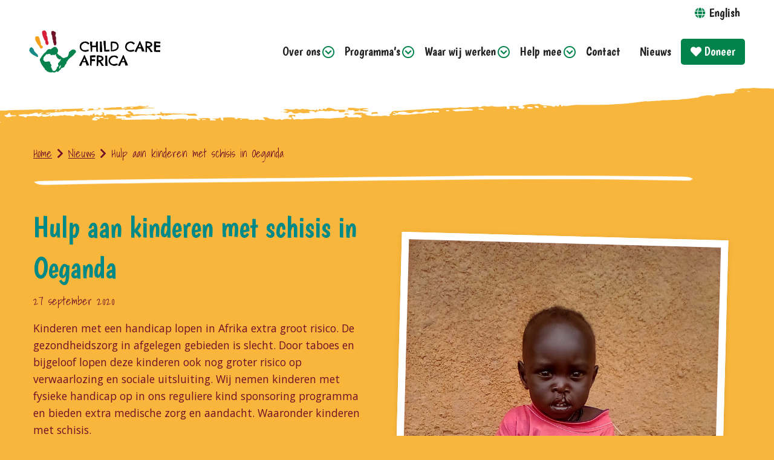

--- FILE ---
content_type: text/html; charset=UTF-8
request_url: https://cca-f.nl/interview/kinderen-met-schisis/
body_size: 19952
content:

<!doctype html>

  <html class="no-js"  lang="nl-NL">

	<head>
		<meta charset="utf-8">
<script type="text/javascript">
/* <![CDATA[ */
var gform;gform||(document.addEventListener("gform_main_scripts_loaded",function(){gform.scriptsLoaded=!0}),document.addEventListener("gform/theme/scripts_loaded",function(){gform.themeScriptsLoaded=!0}),window.addEventListener("DOMContentLoaded",function(){gform.domLoaded=!0}),gform={domLoaded:!1,scriptsLoaded:!1,themeScriptsLoaded:!1,isFormEditor:()=>"function"==typeof InitializeEditor,callIfLoaded:function(o){return!(!gform.domLoaded||!gform.scriptsLoaded||!gform.themeScriptsLoaded&&!gform.isFormEditor()||(gform.isFormEditor()&&console.warn("The use of gform.initializeOnLoaded() is deprecated in the form editor context and will be removed in Gravity Forms 3.1."),o(),0))},initializeOnLoaded:function(o){gform.callIfLoaded(o)||(document.addEventListener("gform_main_scripts_loaded",()=>{gform.scriptsLoaded=!0,gform.callIfLoaded(o)}),document.addEventListener("gform/theme/scripts_loaded",()=>{gform.themeScriptsLoaded=!0,gform.callIfLoaded(o)}),window.addEventListener("DOMContentLoaded",()=>{gform.domLoaded=!0,gform.callIfLoaded(o)}))},hooks:{action:{},filter:{}},addAction:function(o,r,e,t){gform.addHook("action",o,r,e,t)},addFilter:function(o,r,e,t){gform.addHook("filter",o,r,e,t)},doAction:function(o){gform.doHook("action",o,arguments)},applyFilters:function(o){return gform.doHook("filter",o,arguments)},removeAction:function(o,r){gform.removeHook("action",o,r)},removeFilter:function(o,r,e){gform.removeHook("filter",o,r,e)},addHook:function(o,r,e,t,n){null==gform.hooks[o][r]&&(gform.hooks[o][r]=[]);var d=gform.hooks[o][r];null==n&&(n=r+"_"+d.length),gform.hooks[o][r].push({tag:n,callable:e,priority:t=null==t?10:t})},doHook:function(r,o,e){var t;if(e=Array.prototype.slice.call(e,1),null!=gform.hooks[r][o]&&((o=gform.hooks[r][o]).sort(function(o,r){return o.priority-r.priority}),o.forEach(function(o){"function"!=typeof(t=o.callable)&&(t=window[t]),"action"==r?t.apply(null,e):e[0]=t.apply(null,e)})),"filter"==r)return e[0]},removeHook:function(o,r,t,n){var e;null!=gform.hooks[o][r]&&(e=(e=gform.hooks[o][r]).filter(function(o,r,e){return!!(null!=n&&n!=o.tag||null!=t&&t!=o.priority)}),gform.hooks[o][r]=e)}});
/* ]]> */
</script>

		
		<!-- Force IE to use the latest rendering engine available -->
		<meta http-equiv="X-UA-Compatible" content="IE=edge">

		<!-- Mobile Meta -->
		<meta name="viewport" content="width=device-width, initial-scale=1.0">
		<meta class="foundation-mq">
		
		<!-- If Site Icon isn't set in customizer -->
					<!-- Icons & Favicons -->
			<link rel="icon" href="https://cca-f.nl/wp-content/themes/cca/favicon.png">
			<link href="https://cca-f.nl/wp-content/themes/cca/assets/images/apple-icon-touch.png" rel="apple-touch-icon" />	
	    
		<link rel="pingback" href="https://cca-f.nl/xmlrpc.php">
		
		<link href="https://fonts.googleapis.com/css?family=Boogaloo|Open+Sans|Shadows+Into+Light&display=swap" rel="stylesheet">
		 <script src="https://kit.fontawesome.com/f523789448.js" crossorigin="anonymous"></script>

		<meta name='robots' content='index, follow, max-image-preview:large, max-snippet:-1, max-video-preview:-1' />

	<!-- This site is optimized with the Yoast SEO plugin v26.7 - https://yoast.com/wordpress/plugins/seo/ -->
	<title>Hulp aan kinderen met schisis in Oeganda - Child Care Africa Foundation</title>
	<link rel="canonical" href="https://cca-f.nl/interview/kinderen-met-schisis/" />
	<meta property="og:locale" content="nl_NL" />
	<meta property="og:type" content="article" />
	<meta property="og:title" content="Hulp aan kinderen met schisis in Oeganda - Child Care Africa Foundation" />
	<meta property="og:description" content="Kinderen met een handicap lopen in Afrika extra groot risico. De gezondheidszorg in afgelegen gebieden is slecht. Door taboes en [&hellip;]" />
	<meta property="og:url" content="https://cca-f.nl/interview/kinderen-met-schisis/" />
	<meta property="og:site_name" content="Child Care Africa Foundation" />
	<meta property="article:published_time" content="2020-09-27T11:38:40+00:00" />
	<meta property="article:modified_time" content="2025-04-25T10:27:43+00:00" />
	<meta property="og:image" content="https://cca-f.nl/wp-content/uploads/2020/09/IMG_20200925_112808-min.jpg" />
	<meta property="og:image:width" content="1920" />
	<meta property="og:image:height" content="2560" />
	<meta property="og:image:type" content="image/jpeg" />
	<meta name="author" content="dcosijnse" />
	<meta name="twitter:card" content="summary_large_image" />
	<script type="application/ld+json" class="yoast-schema-graph">{"@context":"https://schema.org","@graph":[{"@type":"Article","@id":"https://cca-f.nl/interview/kinderen-met-schisis/#article","isPartOf":{"@id":"https://cca-f.nl/interview/kinderen-met-schisis/"},"author":{"name":"dcosijnse","@id":"https://cca-f.nl/#/schema/person/80ac6f99044d7a16a3dbf8a19615e0aa"},"headline":"Hulp aan kinderen met schisis in Oeganda","datePublished":"2020-09-27T11:38:40+00:00","dateModified":"2025-04-25T10:27:43+00:00","mainEntityOfPage":{"@id":"https://cca-f.nl/interview/kinderen-met-schisis/"},"wordCount":575,"image":{"@id":"https://cca-f.nl/interview/kinderen-met-schisis/#primaryimage"},"thumbnailUrl":"https://cca-f.nl/wp-content/uploads/2020/09/IMG_20200925_112808-min.jpg","articleSection":["Nieuws"],"inLanguage":"nl-NL"},{"@type":"WebPage","@id":"https://cca-f.nl/interview/kinderen-met-schisis/","url":"https://cca-f.nl/interview/kinderen-met-schisis/","name":"Hulp aan kinderen met schisis in Oeganda - Child Care Africa Foundation","isPartOf":{"@id":"https://cca-f.nl/#website"},"primaryImageOfPage":{"@id":"https://cca-f.nl/interview/kinderen-met-schisis/#primaryimage"},"image":{"@id":"https://cca-f.nl/interview/kinderen-met-schisis/#primaryimage"},"thumbnailUrl":"https://cca-f.nl/wp-content/uploads/2020/09/IMG_20200925_112808-min.jpg","datePublished":"2020-09-27T11:38:40+00:00","dateModified":"2025-04-25T10:27:43+00:00","author":{"@id":"https://cca-f.nl/#/schema/person/80ac6f99044d7a16a3dbf8a19615e0aa"},"breadcrumb":{"@id":"https://cca-f.nl/interview/kinderen-met-schisis/#breadcrumb"},"inLanguage":"nl-NL","potentialAction":[{"@type":"ReadAction","target":["https://cca-f.nl/interview/kinderen-met-schisis/"]}]},{"@type":"ImageObject","inLanguage":"nl-NL","@id":"https://cca-f.nl/interview/kinderen-met-schisis/#primaryimage","url":"https://cca-f.nl/wp-content/uploads/2020/09/IMG_20200925_112808-min.jpg","contentUrl":"https://cca-f.nl/wp-content/uploads/2020/09/IMG_20200925_112808-min.jpg","width":1920,"height":2560},{"@type":"BreadcrumbList","@id":"https://cca-f.nl/interview/kinderen-met-schisis/#breadcrumb","itemListElement":[{"@type":"ListItem","position":1,"name":"Home","item":"https://cca-f.nl/"},{"@type":"ListItem","position":2,"name":"Nieuws","item":"https://cca-f.nl/category/interview/"},{"@type":"ListItem","position":3,"name":"Hulp aan kinderen met schisis in Oeganda"}]},{"@type":"WebSite","@id":"https://cca-f.nl/#website","url":"https://cca-f.nl/","name":"Child Care Africa Foundation","description":"","potentialAction":[{"@type":"SearchAction","target":{"@type":"EntryPoint","urlTemplate":"https://cca-f.nl/?s={search_term_string}"},"query-input":{"@type":"PropertyValueSpecification","valueRequired":true,"valueName":"search_term_string"}}],"inLanguage":"nl-NL"},{"@type":"Person","@id":"https://cca-f.nl/#/schema/person/80ac6f99044d7a16a3dbf8a19615e0aa","name":"dcosijnse","image":{"@type":"ImageObject","inLanguage":"nl-NL","@id":"https://cca-f.nl/#/schema/person/image/","url":"https://secure.gravatar.com/avatar/d0b13fabcc35151eac970fcd19882d3531bebc774a1eaff15c8473822ce5961e?s=96&d=mm&r=g","contentUrl":"https://secure.gravatar.com/avatar/d0b13fabcc35151eac970fcd19882d3531bebc774a1eaff15c8473822ce5961e?s=96&d=mm&r=g","caption":"dcosijnse"}}]}</script>
	<!-- / Yoast SEO plugin. -->


<link rel="alternate" type="application/rss+xml" title="Child Care Africa Foundation &raquo; feed" href="https://cca-f.nl/feed/" />
<link rel="alternate" type="application/rss+xml" title="Child Care Africa Foundation &raquo; reacties feed" href="https://cca-f.nl/comments/feed/" />
<link rel="alternate" type="application/rss+xml" title="Child Care Africa Foundation &raquo; Hulp aan kinderen met schisis in Oeganda reacties feed" href="https://cca-f.nl/interview/kinderen-met-schisis/feed/" />
<link rel="alternate" title="oEmbed (JSON)" type="application/json+oembed" href="https://cca-f.nl/wp-json/oembed/1.0/embed?url=https%3A%2F%2Fcca-f.nl%2Finterview%2Fkinderen-met-schisis%2F" />
<link rel="alternate" title="oEmbed (XML)" type="text/xml+oembed" href="https://cca-f.nl/wp-json/oembed/1.0/embed?url=https%3A%2F%2Fcca-f.nl%2Finterview%2Fkinderen-met-schisis%2F&#038;format=xml" />
<style id='wp-img-auto-sizes-contain-inline-css' type='text/css'>
img:is([sizes=auto i],[sizes^="auto," i]){contain-intrinsic-size:3000px 1500px}
/*# sourceURL=wp-img-auto-sizes-contain-inline-css */
</style>
<style id='wp-emoji-styles-inline-css' type='text/css'>

	img.wp-smiley, img.emoji {
		display: inline !important;
		border: none !important;
		box-shadow: none !important;
		height: 1em !important;
		width: 1em !important;
		margin: 0 0.07em !important;
		vertical-align: -0.1em !important;
		background: none !important;
		padding: 0 !important;
	}
/*# sourceURL=wp-emoji-styles-inline-css */
</style>
<style id='wp-block-library-inline-css' type='text/css'>
:root{--wp-block-synced-color:#7a00df;--wp-block-synced-color--rgb:122,0,223;--wp-bound-block-color:var(--wp-block-synced-color);--wp-editor-canvas-background:#ddd;--wp-admin-theme-color:#007cba;--wp-admin-theme-color--rgb:0,124,186;--wp-admin-theme-color-darker-10:#006ba1;--wp-admin-theme-color-darker-10--rgb:0,107,160.5;--wp-admin-theme-color-darker-20:#005a87;--wp-admin-theme-color-darker-20--rgb:0,90,135;--wp-admin-border-width-focus:2px}@media (min-resolution:192dpi){:root{--wp-admin-border-width-focus:1.5px}}.wp-element-button{cursor:pointer}:root .has-very-light-gray-background-color{background-color:#eee}:root .has-very-dark-gray-background-color{background-color:#313131}:root .has-very-light-gray-color{color:#eee}:root .has-very-dark-gray-color{color:#313131}:root .has-vivid-green-cyan-to-vivid-cyan-blue-gradient-background{background:linear-gradient(135deg,#00d084,#0693e3)}:root .has-purple-crush-gradient-background{background:linear-gradient(135deg,#34e2e4,#4721fb 50%,#ab1dfe)}:root .has-hazy-dawn-gradient-background{background:linear-gradient(135deg,#faaca8,#dad0ec)}:root .has-subdued-olive-gradient-background{background:linear-gradient(135deg,#fafae1,#67a671)}:root .has-atomic-cream-gradient-background{background:linear-gradient(135deg,#fdd79a,#004a59)}:root .has-nightshade-gradient-background{background:linear-gradient(135deg,#330968,#31cdcf)}:root .has-midnight-gradient-background{background:linear-gradient(135deg,#020381,#2874fc)}:root{--wp--preset--font-size--normal:16px;--wp--preset--font-size--huge:42px}.has-regular-font-size{font-size:1em}.has-larger-font-size{font-size:2.625em}.has-normal-font-size{font-size:var(--wp--preset--font-size--normal)}.has-huge-font-size{font-size:var(--wp--preset--font-size--huge)}.has-text-align-center{text-align:center}.has-text-align-left{text-align:left}.has-text-align-right{text-align:right}.has-fit-text{white-space:nowrap!important}#end-resizable-editor-section{display:none}.aligncenter{clear:both}.items-justified-left{justify-content:flex-start}.items-justified-center{justify-content:center}.items-justified-right{justify-content:flex-end}.items-justified-space-between{justify-content:space-between}.screen-reader-text{border:0;clip-path:inset(50%);height:1px;margin:-1px;overflow:hidden;padding:0;position:absolute;width:1px;word-wrap:normal!important}.screen-reader-text:focus{background-color:#ddd;clip-path:none;color:#444;display:block;font-size:1em;height:auto;left:5px;line-height:normal;padding:15px 23px 14px;text-decoration:none;top:5px;width:auto;z-index:100000}html :where(.has-border-color){border-style:solid}html :where([style*=border-top-color]){border-top-style:solid}html :where([style*=border-right-color]){border-right-style:solid}html :where([style*=border-bottom-color]){border-bottom-style:solid}html :where([style*=border-left-color]){border-left-style:solid}html :where([style*=border-width]){border-style:solid}html :where([style*=border-top-width]){border-top-style:solid}html :where([style*=border-right-width]){border-right-style:solid}html :where([style*=border-bottom-width]){border-bottom-style:solid}html :where([style*=border-left-width]){border-left-style:solid}html :where(img[class*=wp-image-]){height:auto;max-width:100%}:where(figure){margin:0 0 1em}html :where(.is-position-sticky){--wp-admin--admin-bar--position-offset:var(--wp-admin--admin-bar--height,0px)}@media screen and (max-width:600px){html :where(.is-position-sticky){--wp-admin--admin-bar--position-offset:0px}}

/*# sourceURL=wp-block-library-inline-css */
</style><style id='wp-block-image-inline-css' type='text/css'>
.wp-block-image>a,.wp-block-image>figure>a{display:inline-block}.wp-block-image img{box-sizing:border-box;height:auto;max-width:100%;vertical-align:bottom}@media not (prefers-reduced-motion){.wp-block-image img.hide{visibility:hidden}.wp-block-image img.show{animation:show-content-image .4s}}.wp-block-image[style*=border-radius] img,.wp-block-image[style*=border-radius]>a{border-radius:inherit}.wp-block-image.has-custom-border img{box-sizing:border-box}.wp-block-image.aligncenter{text-align:center}.wp-block-image.alignfull>a,.wp-block-image.alignwide>a{width:100%}.wp-block-image.alignfull img,.wp-block-image.alignwide img{height:auto;width:100%}.wp-block-image .aligncenter,.wp-block-image .alignleft,.wp-block-image .alignright,.wp-block-image.aligncenter,.wp-block-image.alignleft,.wp-block-image.alignright{display:table}.wp-block-image .aligncenter>figcaption,.wp-block-image .alignleft>figcaption,.wp-block-image .alignright>figcaption,.wp-block-image.aligncenter>figcaption,.wp-block-image.alignleft>figcaption,.wp-block-image.alignright>figcaption{caption-side:bottom;display:table-caption}.wp-block-image .alignleft{float:left;margin:.5em 1em .5em 0}.wp-block-image .alignright{float:right;margin:.5em 0 .5em 1em}.wp-block-image .aligncenter{margin-left:auto;margin-right:auto}.wp-block-image :where(figcaption){margin-bottom:1em;margin-top:.5em}.wp-block-image.is-style-circle-mask img{border-radius:9999px}@supports ((-webkit-mask-image:none) or (mask-image:none)) or (-webkit-mask-image:none){.wp-block-image.is-style-circle-mask img{border-radius:0;-webkit-mask-image:url('data:image/svg+xml;utf8,<svg viewBox="0 0 100 100" xmlns="http://www.w3.org/2000/svg"><circle cx="50" cy="50" r="50"/></svg>');mask-image:url('data:image/svg+xml;utf8,<svg viewBox="0 0 100 100" xmlns="http://www.w3.org/2000/svg"><circle cx="50" cy="50" r="50"/></svg>');mask-mode:alpha;-webkit-mask-position:center;mask-position:center;-webkit-mask-repeat:no-repeat;mask-repeat:no-repeat;-webkit-mask-size:contain;mask-size:contain}}:root :where(.wp-block-image.is-style-rounded img,.wp-block-image .is-style-rounded img){border-radius:9999px}.wp-block-image figure{margin:0}.wp-lightbox-container{display:flex;flex-direction:column;position:relative}.wp-lightbox-container img{cursor:zoom-in}.wp-lightbox-container img:hover+button{opacity:1}.wp-lightbox-container button{align-items:center;backdrop-filter:blur(16px) saturate(180%);background-color:#5a5a5a40;border:none;border-radius:4px;cursor:zoom-in;display:flex;height:20px;justify-content:center;opacity:0;padding:0;position:absolute;right:16px;text-align:center;top:16px;width:20px;z-index:100}@media not (prefers-reduced-motion){.wp-lightbox-container button{transition:opacity .2s ease}}.wp-lightbox-container button:focus-visible{outline:3px auto #5a5a5a40;outline:3px auto -webkit-focus-ring-color;outline-offset:3px}.wp-lightbox-container button:hover{cursor:pointer;opacity:1}.wp-lightbox-container button:focus{opacity:1}.wp-lightbox-container button:focus,.wp-lightbox-container button:hover,.wp-lightbox-container button:not(:hover):not(:active):not(.has-background){background-color:#5a5a5a40;border:none}.wp-lightbox-overlay{box-sizing:border-box;cursor:zoom-out;height:100vh;left:0;overflow:hidden;position:fixed;top:0;visibility:hidden;width:100%;z-index:100000}.wp-lightbox-overlay .close-button{align-items:center;cursor:pointer;display:flex;justify-content:center;min-height:40px;min-width:40px;padding:0;position:absolute;right:calc(env(safe-area-inset-right) + 16px);top:calc(env(safe-area-inset-top) + 16px);z-index:5000000}.wp-lightbox-overlay .close-button:focus,.wp-lightbox-overlay .close-button:hover,.wp-lightbox-overlay .close-button:not(:hover):not(:active):not(.has-background){background:none;border:none}.wp-lightbox-overlay .lightbox-image-container{height:var(--wp--lightbox-container-height);left:50%;overflow:hidden;position:absolute;top:50%;transform:translate(-50%,-50%);transform-origin:top left;width:var(--wp--lightbox-container-width);z-index:9999999999}.wp-lightbox-overlay .wp-block-image{align-items:center;box-sizing:border-box;display:flex;height:100%;justify-content:center;margin:0;position:relative;transform-origin:0 0;width:100%;z-index:3000000}.wp-lightbox-overlay .wp-block-image img{height:var(--wp--lightbox-image-height);min-height:var(--wp--lightbox-image-height);min-width:var(--wp--lightbox-image-width);width:var(--wp--lightbox-image-width)}.wp-lightbox-overlay .wp-block-image figcaption{display:none}.wp-lightbox-overlay button{background:none;border:none}.wp-lightbox-overlay .scrim{background-color:#fff;height:100%;opacity:.9;position:absolute;width:100%;z-index:2000000}.wp-lightbox-overlay.active{visibility:visible}@media not (prefers-reduced-motion){.wp-lightbox-overlay.active{animation:turn-on-visibility .25s both}.wp-lightbox-overlay.active img{animation:turn-on-visibility .35s both}.wp-lightbox-overlay.show-closing-animation:not(.active){animation:turn-off-visibility .35s both}.wp-lightbox-overlay.show-closing-animation:not(.active) img{animation:turn-off-visibility .25s both}.wp-lightbox-overlay.zoom.active{animation:none;opacity:1;visibility:visible}.wp-lightbox-overlay.zoom.active .lightbox-image-container{animation:lightbox-zoom-in .4s}.wp-lightbox-overlay.zoom.active .lightbox-image-container img{animation:none}.wp-lightbox-overlay.zoom.active .scrim{animation:turn-on-visibility .4s forwards}.wp-lightbox-overlay.zoom.show-closing-animation:not(.active){animation:none}.wp-lightbox-overlay.zoom.show-closing-animation:not(.active) .lightbox-image-container{animation:lightbox-zoom-out .4s}.wp-lightbox-overlay.zoom.show-closing-animation:not(.active) .lightbox-image-container img{animation:none}.wp-lightbox-overlay.zoom.show-closing-animation:not(.active) .scrim{animation:turn-off-visibility .4s forwards}}@keyframes show-content-image{0%{visibility:hidden}99%{visibility:hidden}to{visibility:visible}}@keyframes turn-on-visibility{0%{opacity:0}to{opacity:1}}@keyframes turn-off-visibility{0%{opacity:1;visibility:visible}99%{opacity:0;visibility:visible}to{opacity:0;visibility:hidden}}@keyframes lightbox-zoom-in{0%{transform:translate(calc((-100vw + var(--wp--lightbox-scrollbar-width))/2 + var(--wp--lightbox-initial-left-position)),calc(-50vh + var(--wp--lightbox-initial-top-position))) scale(var(--wp--lightbox-scale))}to{transform:translate(-50%,-50%) scale(1)}}@keyframes lightbox-zoom-out{0%{transform:translate(-50%,-50%) scale(1);visibility:visible}99%{visibility:visible}to{transform:translate(calc((-100vw + var(--wp--lightbox-scrollbar-width))/2 + var(--wp--lightbox-initial-left-position)),calc(-50vh + var(--wp--lightbox-initial-top-position))) scale(var(--wp--lightbox-scale));visibility:hidden}}
/*# sourceURL=https://cca-f.nl/wp-includes/blocks/image/style.min.css */
</style>
<style id='wp-block-columns-inline-css' type='text/css'>
.wp-block-columns{box-sizing:border-box;display:flex;flex-wrap:wrap!important}@media (min-width:782px){.wp-block-columns{flex-wrap:nowrap!important}}.wp-block-columns{align-items:normal!important}.wp-block-columns.are-vertically-aligned-top{align-items:flex-start}.wp-block-columns.are-vertically-aligned-center{align-items:center}.wp-block-columns.are-vertically-aligned-bottom{align-items:flex-end}@media (max-width:781px){.wp-block-columns:not(.is-not-stacked-on-mobile)>.wp-block-column{flex-basis:100%!important}}@media (min-width:782px){.wp-block-columns:not(.is-not-stacked-on-mobile)>.wp-block-column{flex-basis:0;flex-grow:1}.wp-block-columns:not(.is-not-stacked-on-mobile)>.wp-block-column[style*=flex-basis]{flex-grow:0}}.wp-block-columns.is-not-stacked-on-mobile{flex-wrap:nowrap!important}.wp-block-columns.is-not-stacked-on-mobile>.wp-block-column{flex-basis:0;flex-grow:1}.wp-block-columns.is-not-stacked-on-mobile>.wp-block-column[style*=flex-basis]{flex-grow:0}:where(.wp-block-columns){margin-bottom:1.75em}:where(.wp-block-columns.has-background){padding:1.25em 2.375em}.wp-block-column{flex-grow:1;min-width:0;overflow-wrap:break-word;word-break:break-word}.wp-block-column.is-vertically-aligned-top{align-self:flex-start}.wp-block-column.is-vertically-aligned-center{align-self:center}.wp-block-column.is-vertically-aligned-bottom{align-self:flex-end}.wp-block-column.is-vertically-aligned-stretch{align-self:stretch}.wp-block-column.is-vertically-aligned-bottom,.wp-block-column.is-vertically-aligned-center,.wp-block-column.is-vertically-aligned-top{width:100%}
/*# sourceURL=https://cca-f.nl/wp-includes/blocks/columns/style.min.css */
</style>
<style id='global-styles-inline-css' type='text/css'>
:root{--wp--preset--aspect-ratio--square: 1;--wp--preset--aspect-ratio--4-3: 4/3;--wp--preset--aspect-ratio--3-4: 3/4;--wp--preset--aspect-ratio--3-2: 3/2;--wp--preset--aspect-ratio--2-3: 2/3;--wp--preset--aspect-ratio--16-9: 16/9;--wp--preset--aspect-ratio--9-16: 9/16;--wp--preset--color--black: #000000;--wp--preset--color--cyan-bluish-gray: #abb8c3;--wp--preset--color--white: #ffffff;--wp--preset--color--pale-pink: #f78da7;--wp--preset--color--vivid-red: #cf2e2e;--wp--preset--color--luminous-vivid-orange: #ff6900;--wp--preset--color--luminous-vivid-amber: #fcb900;--wp--preset--color--light-green-cyan: #7bdcb5;--wp--preset--color--vivid-green-cyan: #00d084;--wp--preset--color--pale-cyan-blue: #8ed1fc;--wp--preset--color--vivid-cyan-blue: #0693e3;--wp--preset--color--vivid-purple: #9b51e0;--wp--preset--gradient--vivid-cyan-blue-to-vivid-purple: linear-gradient(135deg,rgb(6,147,227) 0%,rgb(155,81,224) 100%);--wp--preset--gradient--light-green-cyan-to-vivid-green-cyan: linear-gradient(135deg,rgb(122,220,180) 0%,rgb(0,208,130) 100%);--wp--preset--gradient--luminous-vivid-amber-to-luminous-vivid-orange: linear-gradient(135deg,rgb(252,185,0) 0%,rgb(255,105,0) 100%);--wp--preset--gradient--luminous-vivid-orange-to-vivid-red: linear-gradient(135deg,rgb(255,105,0) 0%,rgb(207,46,46) 100%);--wp--preset--gradient--very-light-gray-to-cyan-bluish-gray: linear-gradient(135deg,rgb(238,238,238) 0%,rgb(169,184,195) 100%);--wp--preset--gradient--cool-to-warm-spectrum: linear-gradient(135deg,rgb(74,234,220) 0%,rgb(151,120,209) 20%,rgb(207,42,186) 40%,rgb(238,44,130) 60%,rgb(251,105,98) 80%,rgb(254,248,76) 100%);--wp--preset--gradient--blush-light-purple: linear-gradient(135deg,rgb(255,206,236) 0%,rgb(152,150,240) 100%);--wp--preset--gradient--blush-bordeaux: linear-gradient(135deg,rgb(254,205,165) 0%,rgb(254,45,45) 50%,rgb(107,0,62) 100%);--wp--preset--gradient--luminous-dusk: linear-gradient(135deg,rgb(255,203,112) 0%,rgb(199,81,192) 50%,rgb(65,88,208) 100%);--wp--preset--gradient--pale-ocean: linear-gradient(135deg,rgb(255,245,203) 0%,rgb(182,227,212) 50%,rgb(51,167,181) 100%);--wp--preset--gradient--electric-grass: linear-gradient(135deg,rgb(202,248,128) 0%,rgb(113,206,126) 100%);--wp--preset--gradient--midnight: linear-gradient(135deg,rgb(2,3,129) 0%,rgb(40,116,252) 100%);--wp--preset--font-size--small: 13px;--wp--preset--font-size--medium: 20px;--wp--preset--font-size--large: 36px;--wp--preset--font-size--x-large: 42px;--wp--preset--spacing--20: 0.44rem;--wp--preset--spacing--30: 0.67rem;--wp--preset--spacing--40: 1rem;--wp--preset--spacing--50: 1.5rem;--wp--preset--spacing--60: 2.25rem;--wp--preset--spacing--70: 3.38rem;--wp--preset--spacing--80: 5.06rem;--wp--preset--shadow--natural: 6px 6px 9px rgba(0, 0, 0, 0.2);--wp--preset--shadow--deep: 12px 12px 50px rgba(0, 0, 0, 0.4);--wp--preset--shadow--sharp: 6px 6px 0px rgba(0, 0, 0, 0.2);--wp--preset--shadow--outlined: 6px 6px 0px -3px rgb(255, 255, 255), 6px 6px rgb(0, 0, 0);--wp--preset--shadow--crisp: 6px 6px 0px rgb(0, 0, 0);}:where(.is-layout-flex){gap: 0.5em;}:where(.is-layout-grid){gap: 0.5em;}body .is-layout-flex{display: flex;}.is-layout-flex{flex-wrap: wrap;align-items: center;}.is-layout-flex > :is(*, div){margin: 0;}body .is-layout-grid{display: grid;}.is-layout-grid > :is(*, div){margin: 0;}:where(.wp-block-columns.is-layout-flex){gap: 2em;}:where(.wp-block-columns.is-layout-grid){gap: 2em;}:where(.wp-block-post-template.is-layout-flex){gap: 1.25em;}:where(.wp-block-post-template.is-layout-grid){gap: 1.25em;}.has-black-color{color: var(--wp--preset--color--black) !important;}.has-cyan-bluish-gray-color{color: var(--wp--preset--color--cyan-bluish-gray) !important;}.has-white-color{color: var(--wp--preset--color--white) !important;}.has-pale-pink-color{color: var(--wp--preset--color--pale-pink) !important;}.has-vivid-red-color{color: var(--wp--preset--color--vivid-red) !important;}.has-luminous-vivid-orange-color{color: var(--wp--preset--color--luminous-vivid-orange) !important;}.has-luminous-vivid-amber-color{color: var(--wp--preset--color--luminous-vivid-amber) !important;}.has-light-green-cyan-color{color: var(--wp--preset--color--light-green-cyan) !important;}.has-vivid-green-cyan-color{color: var(--wp--preset--color--vivid-green-cyan) !important;}.has-pale-cyan-blue-color{color: var(--wp--preset--color--pale-cyan-blue) !important;}.has-vivid-cyan-blue-color{color: var(--wp--preset--color--vivid-cyan-blue) !important;}.has-vivid-purple-color{color: var(--wp--preset--color--vivid-purple) !important;}.has-black-background-color{background-color: var(--wp--preset--color--black) !important;}.has-cyan-bluish-gray-background-color{background-color: var(--wp--preset--color--cyan-bluish-gray) !important;}.has-white-background-color{background-color: var(--wp--preset--color--white) !important;}.has-pale-pink-background-color{background-color: var(--wp--preset--color--pale-pink) !important;}.has-vivid-red-background-color{background-color: var(--wp--preset--color--vivid-red) !important;}.has-luminous-vivid-orange-background-color{background-color: var(--wp--preset--color--luminous-vivid-orange) !important;}.has-luminous-vivid-amber-background-color{background-color: var(--wp--preset--color--luminous-vivid-amber) !important;}.has-light-green-cyan-background-color{background-color: var(--wp--preset--color--light-green-cyan) !important;}.has-vivid-green-cyan-background-color{background-color: var(--wp--preset--color--vivid-green-cyan) !important;}.has-pale-cyan-blue-background-color{background-color: var(--wp--preset--color--pale-cyan-blue) !important;}.has-vivid-cyan-blue-background-color{background-color: var(--wp--preset--color--vivid-cyan-blue) !important;}.has-vivid-purple-background-color{background-color: var(--wp--preset--color--vivid-purple) !important;}.has-black-border-color{border-color: var(--wp--preset--color--black) !important;}.has-cyan-bluish-gray-border-color{border-color: var(--wp--preset--color--cyan-bluish-gray) !important;}.has-white-border-color{border-color: var(--wp--preset--color--white) !important;}.has-pale-pink-border-color{border-color: var(--wp--preset--color--pale-pink) !important;}.has-vivid-red-border-color{border-color: var(--wp--preset--color--vivid-red) !important;}.has-luminous-vivid-orange-border-color{border-color: var(--wp--preset--color--luminous-vivid-orange) !important;}.has-luminous-vivid-amber-border-color{border-color: var(--wp--preset--color--luminous-vivid-amber) !important;}.has-light-green-cyan-border-color{border-color: var(--wp--preset--color--light-green-cyan) !important;}.has-vivid-green-cyan-border-color{border-color: var(--wp--preset--color--vivid-green-cyan) !important;}.has-pale-cyan-blue-border-color{border-color: var(--wp--preset--color--pale-cyan-blue) !important;}.has-vivid-cyan-blue-border-color{border-color: var(--wp--preset--color--vivid-cyan-blue) !important;}.has-vivid-purple-border-color{border-color: var(--wp--preset--color--vivid-purple) !important;}.has-vivid-cyan-blue-to-vivid-purple-gradient-background{background: var(--wp--preset--gradient--vivid-cyan-blue-to-vivid-purple) !important;}.has-light-green-cyan-to-vivid-green-cyan-gradient-background{background: var(--wp--preset--gradient--light-green-cyan-to-vivid-green-cyan) !important;}.has-luminous-vivid-amber-to-luminous-vivid-orange-gradient-background{background: var(--wp--preset--gradient--luminous-vivid-amber-to-luminous-vivid-orange) !important;}.has-luminous-vivid-orange-to-vivid-red-gradient-background{background: var(--wp--preset--gradient--luminous-vivid-orange-to-vivid-red) !important;}.has-very-light-gray-to-cyan-bluish-gray-gradient-background{background: var(--wp--preset--gradient--very-light-gray-to-cyan-bluish-gray) !important;}.has-cool-to-warm-spectrum-gradient-background{background: var(--wp--preset--gradient--cool-to-warm-spectrum) !important;}.has-blush-light-purple-gradient-background{background: var(--wp--preset--gradient--blush-light-purple) !important;}.has-blush-bordeaux-gradient-background{background: var(--wp--preset--gradient--blush-bordeaux) !important;}.has-luminous-dusk-gradient-background{background: var(--wp--preset--gradient--luminous-dusk) !important;}.has-pale-ocean-gradient-background{background: var(--wp--preset--gradient--pale-ocean) !important;}.has-electric-grass-gradient-background{background: var(--wp--preset--gradient--electric-grass) !important;}.has-midnight-gradient-background{background: var(--wp--preset--gradient--midnight) !important;}.has-small-font-size{font-size: var(--wp--preset--font-size--small) !important;}.has-medium-font-size{font-size: var(--wp--preset--font-size--medium) !important;}.has-large-font-size{font-size: var(--wp--preset--font-size--large) !important;}.has-x-large-font-size{font-size: var(--wp--preset--font-size--x-large) !important;}
:where(.wp-block-columns.is-layout-flex){gap: 2em;}:where(.wp-block-columns.is-layout-grid){gap: 2em;}
/*# sourceURL=global-styles-inline-css */
</style>
<style id='core-block-supports-inline-css' type='text/css'>
.wp-container-core-columns-is-layout-9d6595d7{flex-wrap:nowrap;}
/*# sourceURL=core-block-supports-inline-css */
</style>

<style id='classic-theme-styles-inline-css' type='text/css'>
/*! This file is auto-generated */
.wp-block-button__link{color:#fff;background-color:#32373c;border-radius:9999px;box-shadow:none;text-decoration:none;padding:calc(.667em + 2px) calc(1.333em + 2px);font-size:1.125em}.wp-block-file__button{background:#32373c;color:#fff;text-decoration:none}
/*# sourceURL=/wp-includes/css/classic-themes.min.css */
</style>
<link rel='stylesheet' id='site-css-css' href='https://cca-f.nl/wp-content/themes/cca/assets/styles/style.css?ver=1553456550' type='text/css' media='all' />
<link rel='stylesheet' id='theme-css-css' href='https://cca-f.nl/wp-content/themes/cca/assets/styles/theme.css?ver=1553456550' type='text/css' media='all' />
<link rel='stylesheet' id='wp-block-paragraph-css' href='https://cca-f.nl/wp-includes/blocks/paragraph/style.min.css?ver=6.9' type='text/css' media='all' />
<link rel='stylesheet' id='wp-block-heading-css' href='https://cca-f.nl/wp-includes/blocks/heading/style.min.css?ver=6.9' type='text/css' media='all' />
<link rel='stylesheet' id='wp-block-list-css' href='https://cca-f.nl/wp-includes/blocks/list/style.min.css?ver=6.9' type='text/css' media='all' />
<script type="text/javascript" src="https://cca-f.nl/wp-includes/js/jquery/jquery.min.js?ver=3.7.1" id="jquery-core-js"></script>
<script type="text/javascript" src="https://cca-f.nl/wp-includes/js/jquery/jquery-migrate.min.js?ver=3.4.1" id="jquery-migrate-js"></script>
<link rel="https://api.w.org/" href="https://cca-f.nl/wp-json/" /><link rel="alternate" title="JSON" type="application/json" href="https://cca-f.nl/wp-json/wp/v2/posts/1652" /><link rel='shortlink' href='https://cca-f.nl/?p=1652' />
		
							
					<!-- Google tag (gtag.js) -->
					<script async src="https://www.googletagmanager.com/gtag/js?id=G-4R86D5QDWP"></script>
					<script>
  					window.dataLayer = window.dataLayer || [];
  					function gtag(){dataLayer.push(arguments);}
  					gtag('js', new Date());
					
  					gtag('config', 'G-4R86D5QDWP');
					</script>
				
									
					
	</head>
			
	<body class="wp-singular post-template-default single single-post postid-1652 single-format-standard wp-theme-cca">

		<div class="off-canvas-wrapper">
			
			<!-- Load off-canvas container. Feel free to remove if not using. -->			
			
<div class="off-canvas position-right" id="off-canvas" data-off-canvas>
	<ul id="offcanvas-nav" class="vertical menu accordion-menu" data-accordion-menu><li id="menu-item-1166" class="menu-item menu-item-type-custom menu-item-object-custom menu-item-has-children menu-item-1166"><a href="#">Over ons</a>
<ul class="vertical menu">
	<li id="menu-item-44" class="menu-item menu-item-type-post_type menu-item-object-page menu-item-44"><a href="https://cca-f.nl/ontstaan-en-team/">Ontstaan en team</a></li>
	<li id="menu-item-5399" class="menu-item menu-item-type-post_type menu-item-object-page menu-item-5399"><a href="https://cca-f.nl/raad-van-advies/">Raad van advies</a></li>
	<li id="menu-item-43" class="menu-item menu-item-type-post_type menu-item-object-page menu-item-43"><a href="https://cca-f.nl/visie-en-werkwijze/">Visie en werkwijze</a></li>
	<li id="menu-item-860" class="menu-item menu-item-type-post_type menu-item-object-page menu-item-860"><a href="https://cca-f.nl/jaarverslag/">Documenten</a></li>
	<li id="menu-item-5576" class="menu-item menu-item-type-post_type menu-item-object-page menu-item-5576"><a href="https://cca-f.nl/privacyverklaring/">Privacyverklaring</a></li>
</ul>
</li>
<li id="menu-item-1167" class="menu-item menu-item-type-custom menu-item-object-custom menu-item-has-children menu-item-1167"><a href="#">Programma&#8217;s</a>
<ul class="vertical menu">
	<li id="menu-item-131" class="menu-item menu-item-type-post_type menu-item-object-page menu-item-131"><a href="https://cca-f.nl/onderwijs-kwetsbare-kinderen/">Onderwijsprogramma&#8217;s</a></li>
	<li id="menu-item-129" class="menu-item menu-item-type-post_type menu-item-object-page menu-item-129"><a href="https://cca-f.nl/kinderen-met-een-handicap/">Zorg voor kinderen met een handicap</a></li>
	<li id="menu-item-6532" class="menu-item menu-item-type-post_type menu-item-object-page menu-item-6532"><a href="https://cca-f.nl/cbr-coaching-capacity-building/">CBR- Coaching &amp; Capacity Building</a></li>
</ul>
</li>
<li id="menu-item-1176" class="menu-item menu-item-type-custom menu-item-object-custom menu-item-has-children menu-item-1176"><a href="#">Waar wij werken</a>
<ul class="vertical menu">
	<li id="menu-item-979" class="menu-item menu-item-type-post_type menu-item-object-page menu-item-979"><a href="https://cca-f.nl/waar-wij-werken/">Werkgebieden</a></li>
	<li id="menu-item-40" class="menu-item menu-item-type-post_type menu-item-object-page menu-item-40"><a href="https://cca-f.nl/amudat-oeganda/">Amudat (Uganda)</a></li>
	<li id="menu-item-5123" class="menu-item menu-item-type-post_type menu-item-object-page menu-item-5123"><a href="https://cca-f.nl/guinee-bissau/">Guinee-Bissau</a></li>
	<li id="menu-item-39" class="menu-item menu-item-type-post_type menu-item-object-page menu-item-39"><a href="https://cca-f.nl/selectie-van-partners-en-steun-aanvraag/">Selectie van partners en steun aanvraag</a></li>
</ul>
</li>
<li id="menu-item-2485" class="menu-item menu-item-type-custom menu-item-object-custom menu-item-has-children menu-item-2485"><a href="#">Help mee</a>
<ul class="vertical menu">
	<li id="menu-item-2878" class="menu-item menu-item-type-post_type menu-item-object-page menu-item-2878"><a href="https://cca-f.nl/sponsor-een-kind/">Sponsor een kind</a></li>
	<li id="menu-item-2484" class="menu-item menu-item-type-post_type menu-item-object-page menu-item-2484"><a href="https://cca-f.nl/als-bedrijf/">Als bedrijf</a></li>
	<li id="menu-item-2481" class="menu-item menu-item-type-post_type menu-item-object-page menu-item-2481"><a href="https://cca-f.nl/als-kerk/">Als kerk</a></li>
	<li id="menu-item-2483" class="menu-item menu-item-type-post_type menu-item-object-page menu-item-2483"><a href="https://cca-f.nl/als-school/">Als school</a></li>
	<li id="menu-item-2482" class="menu-item menu-item-type-post_type menu-item-object-page menu-item-2482"><a href="https://cca-f.nl/als-stichting-fonds/">Als stichting / fonds</a></li>
	<li id="menu-item-2778" class="menu-item menu-item-type-post_type menu-item-object-page menu-item-2778"><a href="https://cca-f.nl/werken-bij-cca/">Werken bij CCA</a></li>
	<li id="menu-item-6572" class="menu-item menu-item-type-post_type menu-item-object-page menu-item-6572"><a href="https://cca-f.nl/nalaten-aan-child-care-africa-geef-hoop-door/">Nalaten aan CCA</a></li>
</ul>
</li>
<li id="menu-item-5573" class="menu-item menu-item-type-post_type menu-item-object-page menu-item-5573"><a href="https://cca-f.nl/contact-2/">Contact</a></li>
<li id="menu-item-2397" class="menu-item menu-item-type-post_type menu-item-object-page current_page_parent menu-item-2397"><a href="https://cca-f.nl/nieuws/">Nieuws</a></li>
<li id="menu-item-2486" class="help-mee menu-item menu-item-type-post_type menu-item-object-page menu-item-2486"><a href="https://cca-f.nl/doneren/"><i class="fa fa-heart"></i> Doneer</a></li>
</ul>
	
</div>
			
			<div class="off-canvas-content" data-off-canvas-content>
				
				<header class="header" role="banner">
							
					 <!-- This navs will be applied to the topbar, above all content 
						  To see additional nav styles, visit the /parts directory -->
					 
<div class="lang-switcher">
	<div class="nav">
	<i class="fa fa-globe"></i> <ul id="lang-switcher" class="menu"><li id="menu-item-548" class="site-id-2 mlp-language-nav-item menu-item menu-item-type-mlp_language menu-item-object-mlp_language menu-item-548"><a rel="alternate" href="https://cca-f.org/" lang="en-US" hreflang="en-US">English</a></li>
<li id="menu-item-2628" class="help-mee menu-item menu-item-type-post_type menu-item-object-page menu-item-2628"><a href="https://cca-f.nl/doneren/"><i class="fa fa-heart"></i> Doneer</a></li>
</ul>	
	</div>
	
</div>

<div class="top-bar" id="top-bar-menu">
	<div class="top-bar-left float-left">

		<a href="https://cca-f.nl"><img class="logo" src="https://cca-f.nl/wp-content/themes/cca/assets/images/ccaf-logo.svg" alt="Child Care Afrifa Foundation logo"></a>

	</div>
	<div class="top-bar-right show-for-large">
		<ul id="main-nav" class="medium-horizontal menu" data-responsive-menu="accordion medium-dropdown"><li class="menu-item menu-item-type-custom menu-item-object-custom menu-item-has-children menu-item-1166"><a href="#">Over ons</a>
<ul class="menu">
	<li class="menu-item menu-item-type-post_type menu-item-object-page menu-item-44"><a href="https://cca-f.nl/ontstaan-en-team/">Ontstaan en team</a></li>
	<li class="menu-item menu-item-type-post_type menu-item-object-page menu-item-5399"><a href="https://cca-f.nl/raad-van-advies/">Raad van advies</a></li>
	<li class="menu-item menu-item-type-post_type menu-item-object-page menu-item-43"><a href="https://cca-f.nl/visie-en-werkwijze/">Visie en werkwijze</a></li>
	<li class="menu-item menu-item-type-post_type menu-item-object-page menu-item-860"><a href="https://cca-f.nl/jaarverslag/">Documenten</a></li>
	<li class="menu-item menu-item-type-post_type menu-item-object-page menu-item-5576"><a href="https://cca-f.nl/privacyverklaring/">Privacyverklaring</a></li>
</ul>
</li>
<li class="menu-item menu-item-type-custom menu-item-object-custom menu-item-has-children menu-item-1167"><a href="#">Programma&#8217;s</a>
<ul class="menu">
	<li class="menu-item menu-item-type-post_type menu-item-object-page menu-item-131"><a href="https://cca-f.nl/onderwijs-kwetsbare-kinderen/">Onderwijsprogramma&#8217;s</a></li>
	<li class="menu-item menu-item-type-post_type menu-item-object-page menu-item-129"><a href="https://cca-f.nl/kinderen-met-een-handicap/">Zorg voor kinderen met een handicap</a></li>
	<li class="menu-item menu-item-type-post_type menu-item-object-page menu-item-6532"><a href="https://cca-f.nl/cbr-coaching-capacity-building/">CBR- Coaching &amp; Capacity Building</a></li>
</ul>
</li>
<li class="menu-item menu-item-type-custom menu-item-object-custom menu-item-has-children menu-item-1176"><a href="#">Waar wij werken</a>
<ul class="menu">
	<li class="menu-item menu-item-type-post_type menu-item-object-page menu-item-979"><a href="https://cca-f.nl/waar-wij-werken/">Werkgebieden</a></li>
	<li class="menu-item menu-item-type-post_type menu-item-object-page menu-item-40"><a href="https://cca-f.nl/amudat-oeganda/">Amudat (Uganda)</a></li>
	<li class="menu-item menu-item-type-post_type menu-item-object-page menu-item-5123"><a href="https://cca-f.nl/guinee-bissau/">Guinee-Bissau</a></li>
	<li class="menu-item menu-item-type-post_type menu-item-object-page menu-item-39"><a href="https://cca-f.nl/selectie-van-partners-en-steun-aanvraag/">Selectie van partners en steun aanvraag</a></li>
</ul>
</li>
<li class="menu-item menu-item-type-custom menu-item-object-custom menu-item-has-children menu-item-2485"><a href="#">Help mee</a>
<ul class="menu">
	<li class="menu-item menu-item-type-post_type menu-item-object-page menu-item-2878"><a href="https://cca-f.nl/sponsor-een-kind/">Sponsor een kind</a></li>
	<li class="menu-item menu-item-type-post_type menu-item-object-page menu-item-2484"><a href="https://cca-f.nl/als-bedrijf/">Als bedrijf</a></li>
	<li class="menu-item menu-item-type-post_type menu-item-object-page menu-item-2481"><a href="https://cca-f.nl/als-kerk/">Als kerk</a></li>
	<li class="menu-item menu-item-type-post_type menu-item-object-page menu-item-2483"><a href="https://cca-f.nl/als-school/">Als school</a></li>
	<li class="menu-item menu-item-type-post_type menu-item-object-page menu-item-2482"><a href="https://cca-f.nl/als-stichting-fonds/">Als stichting / fonds</a></li>
	<li class="menu-item menu-item-type-post_type menu-item-object-page menu-item-2778"><a href="https://cca-f.nl/werken-bij-cca/">Werken bij CCA</a></li>
	<li class="menu-item menu-item-type-post_type menu-item-object-page menu-item-6572"><a href="https://cca-f.nl/nalaten-aan-child-care-africa-geef-hoop-door/">Nalaten aan CCA</a></li>
</ul>
</li>
<li class="menu-item menu-item-type-post_type menu-item-object-page menu-item-5573"><a href="https://cca-f.nl/contact-2/">Contact</a></li>
<li class="menu-item menu-item-type-post_type menu-item-object-page current_page_parent menu-item-2397"><a href="https://cca-f.nl/nieuws/">Nieuws</a></li>
<li class="help-mee menu-item menu-item-type-post_type menu-item-object-page menu-item-2486"><a href="https://cca-f.nl/doneren/"><i class="fa fa-heart"></i> Doneer</a></li>
</ul>	
	</div>
	<div class="top-bar-right float-right hide-for-large">
		<ul class="menu">
			<!-- <li><button class="menu-icon" type="button" data-toggle="off-canvas"></button></li> -->
			<li><a data-toggle="off-canvas" class="off-canvas-toggle"><i class="fa fa-bars"></i> Menu</a></li>
		</ul>
	</div>
</div>	 	
				</header> <!-- end .header -->
				
								
				<div class="header-border">
										<img src="https://cca-f.nl/wp-content/themes/cca/assets/images/header-top.png">
				</div>
				
							
<div class="content">

	<div class="inner-content grid-x grid-margin-x grid-padding-x">

		<main class="main small-12" role="main">
		
		    		
		    	
<article id="post-1652" class="post-1652 post type-post status-publish format-standard has-post-thumbnail hentry category-interview" role="article" itemscope itemtype="http://schema.org/BlogPosting">
	
		<div class="breadcrumbs"><p id="breadcrumbs"><span><span><a href="https://cca-f.nl/">Home</a></span> <i class="fa fa-chevron-right"></i> <span><a href="https://cca-f.nl/category/interview/">Nieuws</a></span> <i class="fa fa-chevron-right"></i> <span class="breadcrumb_last" aria-current="page">Hulp aan kinderen met schisis in Oeganda</span></span></p><img src="https://cca-f.nl/wp-content/themes/cca/assets/images/divider-line-alt.png"></div>	
	<div class="grid-x grid-padding-x grid-margin-x">
		
		
		
		<div class="cell large-6">
						
			<header class="article-header">	
				<h1 class="entry-title single-title" itemprop="headline">Hulp aan kinderen met schisis in Oeganda</h1>
				
				<p class="meta-single">27 september 2020</p>
				
		    </header> <!-- end article header -->
							
		    <section class="entry-content" itemprop="text">
		
				
<p>Kinderen met een handicap lopen in Afrika extra groot risico. De gezondheidszorg in afgelegen gebieden is slecht. Door taboes en bijgeloof lopen deze kinderen ook nog groter risico op verwaarlozing en sociale uitsluiting. Wij nemen kinderen met fysieke handicap op in ons reguliere kind sponsoring programma en bieden extra medische zorg en aandacht. Waaronder kinderen met schisis.</p>



<span id="more-1652"></span>



<h3 class="wp-block-heading">Medische gevolgen schisis</h3>



<p>Schisis is aangeboren afwijking waardoor de lip, de kaak of het gehemelte van het kindje tijdens de zwangerschap niet goed aan elkaar zijn gegroeid. Deze aandoening komt voor bij ongeveer 1 a 2 op de duizend mensen. Schisis heeft invloed op het uiterlijk van het kindje, maar kan ook gevolgen hebben voor de voeding, het gehoor, de spraak, de neus en het gebit. Wat de gevolgen precies zijn, ligt aan welke vorm van schisis het kindje heeft. Bij een lip- of kaakspleet zijn de gevolgen niet zo groot. Een spleet in het gehemelte kan ernstige gevolgen hebben. Zo hebben kinderen met een gehemeltespleet vaak moeite met (borst)voeden. Het kindje kan niet goed vacuüm te zuigen, waardoor drinken aan de borst of fles niet lukt.</p>



<h3 class="wp-block-heading">Sociale gevolgen schisis</h3>



<p>Kinderen met schisis hebben vaak te lijden onder stigmatisering en bijgeloof. Zo vertelde een moeder van een jongetje met schisis dat dorpsgenoten na de bevalling adviseerden om het kindje niet te voeden, tot het vanzelf zou sterven. Een kindje met schisis zou haar borsten namelijk voorgoed uitputten, waarna ze geen ander kindje meer zou kunnen voeden. Verwaarlozing of doding van gehandicapte kindjes komt in de lokale gemeenschappen in Karamoja vaker voor. Gelukkig besloot deze moeder met haar kindje te vluchten.</p>



<p>Kinderen met een handicap hebben het vaak moeilijk op school. Een 7-jarige jongen uit Kaabong vertelde dat hij zich thuis wel op zijn gemak voelt, maar op school wordt gepest. Hij wil graag geholpen worden. </p>



<h3 class="wp-block-heading">Onze aanpak:</h3>



<ul class="wp-block-list"><li><strong>Medische zorg. </strong>Wij werken samen met <a href="https://cca-f.nl/onze-programmas/gezondheid/">CoRSU</a>, een ziekenhuis in Entebbe gespecialiseerd in de zorg voor kinderen met een handicap. Wij brengen kinderen naar CoRSU en betalen mee aan een goede behandeling. Onze vertaalster en vertrouwenspersoon blijft gedurende de hele opname tijd samen met de ouders en kinderen in het ziekenhuis. Helemaal onzichtbaar wordt het litteken nooit, maar de kindjes met een schisis zien er na de operatie beter uit. Dit heeft een grote invloed op hun zelfvertrouwen en eigenwaarde.</li><li><strong>Begeleiding van ouders en kind. </strong>Wij vinden het belangrijk om in gesprek te gaan met de ouders en verzorgers van gehandicapte kindjes. Deze kindjes hebben namelijk minstens zo veel liefde, aandacht en vertrouwen nodig. Zij willen meedoen en verdienen de kans om een zo zelfstandig mogelijk leven te leiden. Bij de begeleiding betrekken wij vaak rolmodellen. Zo ging een gehandicapte vrouw in Amudat in gesprek met een gehandicapt kindje en haar familie. De familie leerde o.a. dat het meisje meer kon dan ze eigenlijk dachten en door simpele aanpassingen zelfs thuis mee kon helpen. Het meisje voelt zich nuttig en zit beter in haar vel.</li><li><strong>Voorlichting.</strong> Klasgenootjes, buren, kerkgenoten en docenten moeten inzien dat een kinderen met een handicap ook willen leren, spelen en ontdekken. Zij krijgen past echt de kans om mee te doen, wanneer vooroordelen en stigma’s verdwijnen en zij geaccepteerd en omarmd worden. Wij betrekken rolmodellen en lokale leiders actief bij deze voorlichting. </li></ul>



<p><strong>Op dit moment wachten <span class="has-inline-color has-vivid-green-cyan-color">42</span><span class="has-inline-color has-luminous-vivid-orange-color"> </span>gehandicapte kinderen in Karamoja op medische zorg, waarvan <span class="has-inline-color has-vivid-green-cyan-color">6</span> kinderen met schisis. <a href="https://cca-f.nl/help-mee/">Helpt u mee </a>om deze kinderen een betere toekomst te bieden?</strong></p>



<div class="wp-block-columns is-layout-flex wp-container-core-columns-is-layout-9d6595d7 wp-block-columns-is-layout-flex">
<div class="wp-block-column is-layout-flow wp-block-column-is-layout-flow">
<figure class="wp-block-image size-large portret-links"><img fetchpriority="high" decoding="async" width="576" height="1024" src="https://cca-f.nl/wp-content/uploads/2020/09/20200921_142519-1-min-1-576x1024.jpg" alt="" class="wp-image-1655" srcset="https://cca-f.nl/wp-content/uploads/2020/09/20200921_142519-1-min-1-576x1024.jpg 576w, https://cca-f.nl/wp-content/uploads/2020/09/20200921_142519-1-min-1-169x300.jpg 169w, https://cca-f.nl/wp-content/uploads/2020/09/20200921_142519-1-min-1-768x1365.jpg 768w, https://cca-f.nl/wp-content/uploads/2020/09/20200921_142519-1-min-1-864x1536.jpg 864w, https://cca-f.nl/wp-content/uploads/2020/09/20200921_142519-1-min-1-1152x2048.jpg 1152w, https://cca-f.nl/wp-content/uploads/2020/09/20200921_142519-1-min-1-scaled.jpg 1440w" sizes="(max-width: 576px) 100vw, 576px" /></figure>
</div>



<div class="wp-block-column is-layout-flow wp-block-column-is-layout-flow">
<figure class="wp-block-image size-large portret-rechts"><img decoding="async" width="512" height="1024" src="https://cca-f.nl/wp-content/uploads/2020/09/Napak-2-512x1024.jpg" alt="" class="wp-image-1656" srcset="https://cca-f.nl/wp-content/uploads/2020/09/Napak-2-512x1024.jpg 512w, https://cca-f.nl/wp-content/uploads/2020/09/Napak-2-150x300.jpg 150w, https://cca-f.nl/wp-content/uploads/2020/09/Napak-2.jpg 520w" sizes="(max-width: 512px) 100vw, 512px" /></figure>
</div>
</div>
			</section> <!-- end article section -->
	
		</div>
	
		<aside class="large-6 cell">
			<figure class="wp-block-image portret-rechts">
			<img width="1920" height="2560" src="https://cca-f.nl/wp-content/uploads/2020/09/IMG_20200925_112808-min.jpg" class="attachment-full size-full wp-post-image" alt="" decoding="async" srcset="https://cca-f.nl/wp-content/uploads/2020/09/IMG_20200925_112808-min.jpg 1920w, https://cca-f.nl/wp-content/uploads/2020/09/IMG_20200925_112808-min-225x300.jpg 225w, https://cca-f.nl/wp-content/uploads/2020/09/IMG_20200925_112808-min-768x1024.jpg 768w, https://cca-f.nl/wp-content/uploads/2020/09/IMG_20200925_112808-min-1152x1536.jpg 1152w, https://cca-f.nl/wp-content/uploads/2020/09/IMG_20200925_112808-min-1536x2048.jpg 1536w" sizes="(max-width: 1920px) 100vw, 1920px" />			<figcaption>
			</figcaption>
			</figure>
			
		</aside>
	
	</div>
						
	<footer class="single article-footer">
		
		<img src="https://cca-f.nl/wp-content/themes/cca/assets/images/divider-line-alt.png">
		
							
			<h2>Lees ook:</h2>
					
				
		
		<div class="related-news">
		
								
								
				<article>
					
					<img width="600" height="400" src="https://cca-f.nl/wp-content/uploads/2025/11/jongen-op-fiets-600x400.jpg" class="attachment-related-news size-related-news wp-post-image" alt="" decoding="async" loading="lazy" />				
					<h3>Dankzij uw steun in 2025 kreeg Zacharia weer uitzicht op een leven met waardigheid</h3>
					
					<p class="meta-single">29 november 2025</p>
					
					<p>Dankzij alle financiële ondersteuning die wij in 2025 mochten ontvangen, konden we hoop en nieuw perspectief bieden aan vele kwetsbare [&hellip;]</p>
					
										
					<a class="button" href="https://cca-f.nl/interview/dankzij-uw-steun-in-2025-kreeg-zacharia-weer-uitzicht-op-een-leven-met-waardigheid/">Lees verder</a>
					
									
					
				</article>
									
				
								
				<article>
					
					<img width="600" height="400" src="https://cca-f.nl/wp-content/uploads/2025/11/IMG-20251024-WA0031-002-600x400.jpg" class="attachment-related-news size-related-news wp-post-image" alt="" decoding="async" loading="lazy" />				
					<h3>Community Based Rehabilitation praktijktraining in Nigeria</h3>
					
					<p class="meta-single">11 november 2025</p>
					
					<p>Van 13 tot en met 24 oktober jl. vond in Nigeria een praktijktraining Community Based Rehabilitation (CBR) plaats onder leiding [&hellip;]</p>
					
										
					<a class="button" href="https://cca-f.nl/interview/community-based-rehabilitation-praktijktraining-in-nigeria/">Lees verder</a>
					
									
					
				</article>
									
				
								
				<article>
					
					<img width="600" height="400" src="https://cca-f.nl/wp-content/uploads/2025/09/Training-teachers-1-600x400.jpg" class="attachment-related-news size-related-news wp-post-image" alt="" decoding="async" loading="lazy" />				
					<h3>CCA verzorgt CBR-coaching en capacity building in Sierra Leone</h3>
					
					<p class="meta-single">22 september 2025</p>
					
					<p>CBR-coach Frank van der Maas bracht in juni jl. namens Child Care Africa een werkbezoek aan het team van Nyandegoh! [&hellip;]</p>
					
										
					<a class="button" href="https://cca-f.nl/interview/cca-verzorgt-cbr-coaching-en-capacity-building-in-sierra-leone/">Lees verder</a>
					
									
					
				</article>
									
				
								
		</div>

							

	</footer> <!-- end article footer -->
													
</article> <!-- end article -->		    	
		    
		</main> <!-- end #main -->

	</div> <!-- end #inner-content -->

</div> <!-- end #content -->

						<div class="footer-to-border">
							<img src="https://cca-f.nl/wp-content/themes/cca/assets/images/footer-top.png">
							
						</div>
				<footer class="footer" role="contentinfo">
					

					
					<div class="inner-footer grid-x grid-margin-x grid-padding-x">
						
						
						
						<div class="small-12 medium-4 cell">
							
							
							
		<div id="text-3" class="widget widget_text"><h4 class="widgettitle">Help mee</h4>			<div class="textwidget"><p>Help jij een kind om zijn of haar droom te verwezenlijken? Dit kan in allerlei vormen. Je kunt geld doneren, een inzameling regelen of vrijwilliger worden. Ontzettend bedankt voor jouw steun!</p>
<p><a class="button" href="https://cca-f.nl/doneren/">Help mee</a></p>
</div>
		</div>
	
							
						
	    				</div>
	    				
	    						<div class="small-12 medium-4 cell">
							
							
														
							
		<div id="text-2" class="widget widget_text"><h4 class="widgettitle">Missie</h4>			<div class="textwidget"><p>CCA Foundation draagt bij aan een wereld waarin alle kinderen leven in veiligheid en toegang hebben tot onderwijs, gezondheidszorg, schoon drinkwater, eten, onderdak en rechten.</p>
</div>
		</div><div id="gform_widget-2" class="widget gform_widget"><h4 class="widgettitle">Blijf op de hoogte</h4><link rel='stylesheet' id='gforms_reset_css-css' href='https://cca-f.nl/wp-content/plugins/gravityforms/legacy/css/formreset.min.css?ver=2.9.25' type='text/css' media='all' />
<link rel='stylesheet' id='gforms_formsmain_css-css' href='https://cca-f.nl/wp-content/plugins/gravityforms/legacy/css/formsmain.min.css?ver=2.9.25' type='text/css' media='all' />
<link rel='stylesheet' id='gforms_ready_class_css-css' href='https://cca-f.nl/wp-content/plugins/gravityforms/legacy/css/readyclass.min.css?ver=2.9.25' type='text/css' media='all' />
<link rel='stylesheet' id='gforms_browsers_css-css' href='https://cca-f.nl/wp-content/plugins/gravityforms/legacy/css/browsers.min.css?ver=2.9.25' type='text/css' media='all' />
<script type="text/javascript" src="https://cca-f.nl/wp-includes/js/dist/dom-ready.min.js?ver=f77871ff7694fffea381" id="wp-dom-ready-js"></script>
<script type="text/javascript" src="https://cca-f.nl/wp-includes/js/dist/hooks.min.js?ver=dd5603f07f9220ed27f1" id="wp-hooks-js"></script>
<script type="text/javascript" src="https://cca-f.nl/wp-includes/js/dist/i18n.min.js?ver=c26c3dc7bed366793375" id="wp-i18n-js"></script>
<script type="text/javascript" id="wp-i18n-js-after">
/* <![CDATA[ */
wp.i18n.setLocaleData( { 'text direction\u0004ltr': [ 'ltr' ] } );
//# sourceURL=wp-i18n-js-after
/* ]]> */
</script>
<script type="text/javascript" id="wp-a11y-js-translations">
/* <![CDATA[ */
( function( domain, translations ) {
	var localeData = translations.locale_data[ domain ] || translations.locale_data.messages;
	localeData[""].domain = domain;
	wp.i18n.setLocaleData( localeData, domain );
} )( "default", {"translation-revision-date":"2026-01-12 18:34:59+0000","generator":"GlotPress\/4.0.3","domain":"messages","locale_data":{"messages":{"":{"domain":"messages","plural-forms":"nplurals=2; plural=n != 1;","lang":"nl"},"Notifications":["Meldingen"]}},"comment":{"reference":"wp-includes\/js\/dist\/a11y.js"}} );
//# sourceURL=wp-a11y-js-translations
/* ]]> */
</script>
<script type="text/javascript" src="https://cca-f.nl/wp-includes/js/dist/a11y.min.js?ver=cb460b4676c94bd228ed" id="wp-a11y-js"></script>
<script type="text/javascript" defer='defer' src="https://cca-f.nl/wp-content/plugins/gravityforms/js/jquery.json.min.js?ver=2.9.25" id="gform_json-js"></script>
<script type="text/javascript" id="gform_gravityforms-js-extra">
/* <![CDATA[ */
var gform_i18n = {"datepicker":{"days":{"monday":"Ma","tuesday":"Di","wednesday":"Wo","thursday":"Do","friday":"Vr","saturday":"Za","sunday":"Zo"},"months":{"january":"Januari","february":"Februari","march":"Maart","april":"April","may":"Mei","june":"Juni","july":"Juli","august":"Augustus","september":"September","october":"Oktober","november":"November","december":"December"},"firstDay":1,"iconText":"Selecteer een datum"}};
var gf_legacy_multi = [];
var gform_gravityforms = {"strings":{"invalid_file_extension":"Dit bestandstype is niet toegestaan. Moet \u00e9\u00e9n van de volgende zijn:","delete_file":"Dit bestand verwijderen","in_progress":"in behandeling","file_exceeds_limit":"Bestand overschrijdt limiet bestandsgrootte","illegal_extension":"Dit type bestand is niet toegestaan.","max_reached":"Maximale aantal bestanden bereikt","unknown_error":"Er was een probleem bij het opslaan van het bestand op de server","currently_uploading":"Wacht tot het uploaden is voltooid","cancel":"Annuleren","cancel_upload":"Deze upload annuleren","cancelled":"Geannuleerd","error":"Fout","message":"Bericht"},"vars":{"images_url":"https://cca-f.nl/wp-content/plugins/gravityforms/images"}};
var gf_global = {"gf_currency_config":{"name":"Euro","symbol_left":"&#8364;","symbol_right":"","symbol_padding":" ","thousand_separator":".","decimal_separator":",","decimals":2},"base_url":"https://cca-f.nl/wp-content/plugins/gravityforms","number_formats":[],"spinnerUrl":"https://cca-f.nl/wp-content/plugins/gravityforms/images/spinner.svg","version_hash":"71b3c32f2a6f66f654612c2c32e9bd1e","strings":{"newRowAdded":"Nieuwe rij toegevoegd.","rowRemoved":"Rij verwijderd","formSaved":"Het formulier is opgeslagen. De inhoud bevat de link om terug te keren en het formulier in te vullen."}};
//# sourceURL=gform_gravityforms-js-extra
/* ]]> */
</script>
<script type="text/javascript" defer='defer' src="https://cca-f.nl/wp-content/plugins/gravityforms/js/gravityforms.min.js?ver=2.9.25" id="gform_gravityforms-js"></script>
<script type="text/javascript" defer='defer' src="https://cca-f.nl/wp-content/plugins/gravityforms/js/placeholders.jquery.min.js?ver=2.9.25" id="gform_placeholder-js"></script>

                <div class='gf_browser_unknown gform_wrapper gform_legacy_markup_wrapper gform-theme--no-framework' data-form-theme='legacy' data-form-index='0' id='gform_wrapper_5' ><form method='post' enctype='multipart/form-data'  id='gform_5'  action='/interview/kinderen-met-schisis/' data-formid='5' novalidate>
                        <div class='gform-body gform_body'><ul id='gform_fields_5' class='gform_fields top_label form_sublabel_below description_below validation_below'><li id="field_5_2" class="gfield gfield--type-honeypot gform_validation_container field_sublabel_below gfield--has-description field_description_below field_validation_below gfield_visibility_visible"  ><label class='gfield_label gform-field-label' for='input_5_2'>Name</label><div class='ginput_container'><input name='input_2' id='input_5_2' type='text' value='' autocomplete='new-password'/></div><div class='gfield_description' id='gfield_description_5_2'>Dit veld is bedoeld voor validatiedoeleinden en moet niet worden gewijzigd.</div></li><li id="field_5_1" class="gfield gfield--type-email gfield_contains_required field_sublabel_below gfield--no-description field_description_below hidden_label field_validation_below gfield_visibility_visible"  ><label class='gfield_label gform-field-label' for='input_5_1'>E-mailadres<span class="gfield_required"><span class="gfield_required gfield_required_asterisk">*</span></span></label><div class='ginput_container ginput_container_email'>
                            <input name='input_1' id='input_5_1' type='email' value='' class='large'   placeholder='E-mailadres' aria-required="true" aria-invalid="false"  />
                        </div></li></ul></div>
        <div class='gform-footer gform_footer top_label'> <input type='submit' id='gform_submit_button_5' class='gform_button button' onclick='gform.submission.handleButtonClick(this);' data-submission-type='submit' value='Aanmelden nieuwsbrief'  /> 
            <input type='hidden' class='gform_hidden' name='gform_submission_method' data-js='gform_submission_method_5' value='postback' />
            <input type='hidden' class='gform_hidden' name='gform_theme' data-js='gform_theme_5' id='gform_theme_5' value='legacy' />
            <input type='hidden' class='gform_hidden' name='gform_style_settings' data-js='gform_style_settings_5' id='gform_style_settings_5' value='' />
            <input type='hidden' class='gform_hidden' name='is_submit_5' value='1' />
            <input type='hidden' class='gform_hidden' name='gform_submit' value='5' />
            
            <input type='hidden' class='gform_hidden' name='gform_unique_id' value='' />
            <input type='hidden' class='gform_hidden' name='state_5' value='WyJbXSIsIjNjMDdhOGUzNDY5MzUwYjk1NjU4MThiMjBhMzE4YjE1Il0=' />
            <input type='hidden' autocomplete='off' class='gform_hidden' name='gform_target_page_number_5' id='gform_target_page_number_5' value='0' />
            <input type='hidden' autocomplete='off' class='gform_hidden' name='gform_source_page_number_5' id='gform_source_page_number_5' value='1' />
            <input type='hidden' name='gform_field_values' value='' />
            
        </div>
                        <p style="display: none !important;" class="akismet-fields-container" data-prefix="ak_"><label>&#916;<textarea name="ak_hp_textarea" cols="45" rows="8" maxlength="100"></textarea></label><input type="hidden" id="ak_js_1" name="ak_js" value="111"/><script>document.getElementById( "ak_js_1" ).setAttribute( "value", ( new Date() ).getTime() );</script></p></form>
                        </div><script type="text/javascript">
/* <![CDATA[ */
 gform.initializeOnLoaded( function() {gformInitSpinner( 5, 'https://cca-f.nl/wp-content/plugins/gravityforms/images/spinner.svg', true );jQuery('#gform_ajax_frame_5').on('load',function(){var contents = jQuery(this).contents().find('*').html();var is_postback = contents.indexOf('GF_AJAX_POSTBACK') >= 0;if(!is_postback){return;}var form_content = jQuery(this).contents().find('#gform_wrapper_5');var is_confirmation = jQuery(this).contents().find('#gform_confirmation_wrapper_5').length > 0;var is_redirect = contents.indexOf('gformRedirect(){') >= 0;var is_form = form_content.length > 0 && ! is_redirect && ! is_confirmation;var mt = parseInt(jQuery('html').css('margin-top'), 10) + parseInt(jQuery('body').css('margin-top'), 10) + 100;if(is_form){jQuery('#gform_wrapper_5').html(form_content.html());if(form_content.hasClass('gform_validation_error')){jQuery('#gform_wrapper_5').addClass('gform_validation_error');} else {jQuery('#gform_wrapper_5').removeClass('gform_validation_error');}setTimeout( function() { /* delay the scroll by 50 milliseconds to fix a bug in chrome */  }, 50 );if(window['gformInitDatepicker']) {gformInitDatepicker();}if(window['gformInitPriceFields']) {gformInitPriceFields();}var current_page = jQuery('#gform_source_page_number_5').val();gformInitSpinner( 5, 'https://cca-f.nl/wp-content/plugins/gravityforms/images/spinner.svg', true );jQuery(document).trigger('gform_page_loaded', [5, current_page]);window['gf_submitting_5'] = false;}else if(!is_redirect){var confirmation_content = jQuery(this).contents().find('.GF_AJAX_POSTBACK').html();if(!confirmation_content){confirmation_content = contents;}jQuery('#gform_wrapper_5').replaceWith(confirmation_content);jQuery(document).trigger('gform_confirmation_loaded', [5]);window['gf_submitting_5'] = false;wp.a11y.speak(jQuery('#gform_confirmation_message_5').text());}else{jQuery('#gform_5').append(contents);if(window['gformRedirect']) {gformRedirect();}}jQuery(document).trigger("gform_pre_post_render", [{ formId: "5", currentPage: "current_page", abort: function() { this.preventDefault(); } }]);        if (event && event.defaultPrevented) {                return;        }        const gformWrapperDiv = document.getElementById( "gform_wrapper_5" );        if ( gformWrapperDiv ) {            const visibilitySpan = document.createElement( "span" );            visibilitySpan.id = "gform_visibility_test_5";            gformWrapperDiv.insertAdjacentElement( "afterend", visibilitySpan );        }        const visibilityTestDiv = document.getElementById( "gform_visibility_test_5" );        let postRenderFired = false;        function triggerPostRender() {            if ( postRenderFired ) {                return;            }            postRenderFired = true;            gform.core.triggerPostRenderEvents( 5, current_page );            if ( visibilityTestDiv ) {                visibilityTestDiv.parentNode.removeChild( visibilityTestDiv );            }        }        function debounce( func, wait, immediate ) {            var timeout;            return function() {                var context = this, args = arguments;                var later = function() {                    timeout = null;                    if ( !immediate ) func.apply( context, args );                };                var callNow = immediate && !timeout;                clearTimeout( timeout );                timeout = setTimeout( later, wait );                if ( callNow ) func.apply( context, args );            };        }        const debouncedTriggerPostRender = debounce( function() {            triggerPostRender();        }, 200 );        if ( visibilityTestDiv && visibilityTestDiv.offsetParent === null ) {            const observer = new MutationObserver( ( mutations ) => {                mutations.forEach( ( mutation ) => {                    if ( mutation.type === 'attributes' && visibilityTestDiv.offsetParent !== null ) {                        debouncedTriggerPostRender();                        observer.disconnect();                    }                });            });            observer.observe( document.body, {                attributes: true,                childList: false,                subtree: true,                attributeFilter: [ 'style', 'class' ],            });        } else {            triggerPostRender();        }    } );} ); 
/* ]]> */
</script>
</div>
								
						
	    				</div>
	    				
	    						<div class="small-12 medium-4 cell">
							
							
														
							
		<div id="text-4" class="widget widget_text"><h4 class="widgettitle">Contact</h4>			<div class="textwidget"><p>Bel ons op 0182 347 168</p>
<p>Of maak gebruik van het <a href="https://cca-f.nl/contact/">contactformulier</a>.</p>
<p>Zuidelijk Halfrond 4<br />
2801DD  GOUDA</p>
<p>RSIN      860567266<br />
KvK        76264998<br />
IBAN     NL55 RABO 0349 8451 82</p>
<p>Bezoek ook onze <a href="https://www.linkedin.com/company/child-care-africa-foundation/" target="_blank&quot;"><i class="fab fa-linkedin"></i> LinkedIn</a>, <a href="https://www.facebook.com/pages/category/Local-Service/Child-Care-Africa-Foundation-111452277327576/" target="_blank" rel="noopener"><i class="fab fa-facebook-square"></i> Facebook</a>, <a href="https://www.instagram.com/cca_foundation/?hl=en" target="_blank" rel="noopener"><i class="fab fa-instagram"></i> Instagram </a> en <a href="https://www.youtube.com/channel/UCWEWfXutAjCFKSXolb8Mi6Q" target="_blank" rel="noopener"><i class="fab fa-youtube"></i> YouTube</a> pagina</p>
</div>
		</div>
								
						
	    				</div>
	    				
	    				
						
						
					
					</div> <!-- end #inner-footer -->
				
				</footer> <!-- end .footer -->
				
				<div class="legal-footer">
					
					<div class="small-12 medium-12 large-12 cell">
							<p class="source-org copyright">&copy; 2026 Child Care Africa Foundation.</p>
						</div>
					
				</div>
			
			</div>  <!-- end .off-canvas-content -->
					
		</div> <!-- end .off-canvas-wrapper -->
		
		<script type="speculationrules">
{"prefetch":[{"source":"document","where":{"and":[{"href_matches":"/*"},{"not":{"href_matches":["/wp-*.php","/wp-admin/*","/wp-content/uploads/*","/wp-content/*","/wp-content/plugins/*","/wp-content/themes/cca/*","/*\\?(.+)"]}},{"not":{"selector_matches":"a[rel~=\"nofollow\"]"}},{"not":{"selector_matches":".no-prefetch, .no-prefetch a"}}]},"eagerness":"conservative"}]}
</script>
	<script>
  if ( 'querySelectorAll' in document) {

	(function() {
	// Get all the questions
	const headings = document.querySelectorAll('.yoast-faq-accordion .schema-faq-question')

	Array.prototype.forEach.call(headings, heading => {
	  // Give each question a toggle button child
	  // with the SVG plus/minus icon
	  heading.innerHTML = `
		<button aria-expanded="false">
		  ${heading.textContent}
		  <svg aria-hidden="true" focusable="false" viewBox="0 0 10 10">
			<rect class="vert" height="8" width="2" y="1" x="4"/>
			<rect height="2" width="8" y="4" x="1"/>
		  </svg>				
		</button>
	  `;

	  // Function to create a node list 
	  // of the content between this question and the next
	  const getContent = (elem) => {
		let elems = [];
		while (elem.nextElementSibling && elem.nextElementSibling.className === 'schema-faq-answer') {
		  elems.push(elem.nextElementSibling);
		  elem = elem.nextElementSibling;
		}

		// Delete the old versions of the content nodes
		elems.forEach((node) => {
		  node.parentNode.removeChild(node);
		})

		return elems;
	  }

	  // Assign the contents to be expanded/collapsed (array)
	  let contents = getContent(heading);

	  // Create a wrapper element for `contents` and hide it
	  let wrapper = document.createElement('div');
	  wrapper.hidden = true;

	  // Add each element of `contents` to `wrapper`
	  contents.forEach(node => {
		wrapper.appendChild(node);
	  })

	  // Add the wrapped content back into the DOM 
	  // after the question
	  heading.parentNode.insertBefore(wrapper, heading.nextElementSibling);

	  // Assign the button
	  let btn = heading.querySelector('button');

	  btn.onclick = () => {
		// Cast the state as a boolean
		let expanded = btn.getAttribute('aria-expanded') === 'true' || false;

		// Switch the state
		btn.setAttribute('aria-expanded', !expanded);
		// Switch the content's visibility
		wrapper.hidden = expanded;   
	  }
	})
  })()

  }
	</script>
	

<script type="text/javascript" src="https://cca-f.nl/wp-content/themes/cca/assets/scripts/scripts.js?ver=1553456550" id="site-js-js"></script>
<script type="text/javascript" defer='defer' src="https://cca-f.nl/wp-content/plugins/gravityforms/assets/js/dist/utils.min.js?ver=48a3755090e76a154853db28fc254681" id="gform_gravityforms_utils-js"></script>
<script type="text/javascript" defer='defer' src="https://cca-f.nl/wp-content/plugins/gravityforms/assets/js/dist/vendor-theme.min.js?ver=4f8b3915c1c1e1a6800825abd64b03cb" id="gform_gravityforms_theme_vendors-js"></script>
<script type="text/javascript" id="gform_gravityforms_theme-js-extra">
/* <![CDATA[ */
var gform_theme_config = {"common":{"form":{"honeypot":{"version_hash":"71b3c32f2a6f66f654612c2c32e9bd1e"},"ajax":{"ajaxurl":"https://cca-f.nl/wp-admin/admin-ajax.php","ajax_submission_nonce":"72eae88ea1","i18n":{"step_announcement":"Stap %1$s van %2$s, %3$s","unknown_error":"Er was een onbekende fout bij het verwerken van je aanvraag. Probeer het opnieuw."}}}},"hmr_dev":"","public_path":"https://cca-f.nl/wp-content/plugins/gravityforms/assets/js/dist/","config_nonce":"90b8c5c16a"};
//# sourceURL=gform_gravityforms_theme-js-extra
/* ]]> */
</script>
<script type="text/javascript" defer='defer' src="https://cca-f.nl/wp-content/plugins/gravityforms/assets/js/dist/scripts-theme.min.js?ver=244d9e312b90e462b62b2d9b9d415753" id="gform_gravityforms_theme-js"></script>
<script id="wp-emoji-settings" type="application/json">
{"baseUrl":"https://s.w.org/images/core/emoji/17.0.2/72x72/","ext":".png","svgUrl":"https://s.w.org/images/core/emoji/17.0.2/svg/","svgExt":".svg","source":{"concatemoji":"https://cca-f.nl/wp-includes/js/wp-emoji-release.min.js?ver=6.9"}}
</script>
<script type="module">
/* <![CDATA[ */
/*! This file is auto-generated */
const a=JSON.parse(document.getElementById("wp-emoji-settings").textContent),o=(window._wpemojiSettings=a,"wpEmojiSettingsSupports"),s=["flag","emoji"];function i(e){try{var t={supportTests:e,timestamp:(new Date).valueOf()};sessionStorage.setItem(o,JSON.stringify(t))}catch(e){}}function c(e,t,n){e.clearRect(0,0,e.canvas.width,e.canvas.height),e.fillText(t,0,0);t=new Uint32Array(e.getImageData(0,0,e.canvas.width,e.canvas.height).data);e.clearRect(0,0,e.canvas.width,e.canvas.height),e.fillText(n,0,0);const a=new Uint32Array(e.getImageData(0,0,e.canvas.width,e.canvas.height).data);return t.every((e,t)=>e===a[t])}function p(e,t){e.clearRect(0,0,e.canvas.width,e.canvas.height),e.fillText(t,0,0);var n=e.getImageData(16,16,1,1);for(let e=0;e<n.data.length;e++)if(0!==n.data[e])return!1;return!0}function u(e,t,n,a){switch(t){case"flag":return n(e,"\ud83c\udff3\ufe0f\u200d\u26a7\ufe0f","\ud83c\udff3\ufe0f\u200b\u26a7\ufe0f")?!1:!n(e,"\ud83c\udde8\ud83c\uddf6","\ud83c\udde8\u200b\ud83c\uddf6")&&!n(e,"\ud83c\udff4\udb40\udc67\udb40\udc62\udb40\udc65\udb40\udc6e\udb40\udc67\udb40\udc7f","\ud83c\udff4\u200b\udb40\udc67\u200b\udb40\udc62\u200b\udb40\udc65\u200b\udb40\udc6e\u200b\udb40\udc67\u200b\udb40\udc7f");case"emoji":return!a(e,"\ud83e\u1fac8")}return!1}function f(e,t,n,a){let r;const o=(r="undefined"!=typeof WorkerGlobalScope&&self instanceof WorkerGlobalScope?new OffscreenCanvas(300,150):document.createElement("canvas")).getContext("2d",{willReadFrequently:!0}),s=(o.textBaseline="top",o.font="600 32px Arial",{});return e.forEach(e=>{s[e]=t(o,e,n,a)}),s}function r(e){var t=document.createElement("script");t.src=e,t.defer=!0,document.head.appendChild(t)}a.supports={everything:!0,everythingExceptFlag:!0},new Promise(t=>{let n=function(){try{var e=JSON.parse(sessionStorage.getItem(o));if("object"==typeof e&&"number"==typeof e.timestamp&&(new Date).valueOf()<e.timestamp+604800&&"object"==typeof e.supportTests)return e.supportTests}catch(e){}return null}();if(!n){if("undefined"!=typeof Worker&&"undefined"!=typeof OffscreenCanvas&&"undefined"!=typeof URL&&URL.createObjectURL&&"undefined"!=typeof Blob)try{var e="postMessage("+f.toString()+"("+[JSON.stringify(s),u.toString(),c.toString(),p.toString()].join(",")+"));",a=new Blob([e],{type:"text/javascript"});const r=new Worker(URL.createObjectURL(a),{name:"wpTestEmojiSupports"});return void(r.onmessage=e=>{i(n=e.data),r.terminate(),t(n)})}catch(e){}i(n=f(s,u,c,p))}t(n)}).then(e=>{for(const n in e)a.supports[n]=e[n],a.supports.everything=a.supports.everything&&a.supports[n],"flag"!==n&&(a.supports.everythingExceptFlag=a.supports.everythingExceptFlag&&a.supports[n]);var t;a.supports.everythingExceptFlag=a.supports.everythingExceptFlag&&!a.supports.flag,a.supports.everything||((t=a.source||{}).concatemoji?r(t.concatemoji):t.wpemoji&&t.twemoji&&(r(t.twemoji),r(t.wpemoji)))});
//# sourceURL=https://cca-f.nl/wp-includes/js/wp-emoji-loader.min.js
/* ]]> */
</script>
<script type="text/javascript">
/* <![CDATA[ */
 gform.initializeOnLoaded( function() { jQuery(document).on('gform_post_render', function(event, formId, currentPage){if(formId == 5) {if(typeof Placeholders != 'undefined'){
                        Placeholders.enable();
                    }} } );jQuery(document).on('gform_post_conditional_logic', function(event, formId, fields, isInit){} ) } ); 
/* ]]> */
</script>
<script type="text/javascript">
/* <![CDATA[ */
 gform.initializeOnLoaded( function() {jQuery(document).trigger("gform_pre_post_render", [{ formId: "5", currentPage: "1", abort: function() { this.preventDefault(); } }]);        if (event && event.defaultPrevented) {                return;        }        const gformWrapperDiv = document.getElementById( "gform_wrapper_5" );        if ( gformWrapperDiv ) {            const visibilitySpan = document.createElement( "span" );            visibilitySpan.id = "gform_visibility_test_5";            gformWrapperDiv.insertAdjacentElement( "afterend", visibilitySpan );        }        const visibilityTestDiv = document.getElementById( "gform_visibility_test_5" );        let postRenderFired = false;        function triggerPostRender() {            if ( postRenderFired ) {                return;            }            postRenderFired = true;            gform.core.triggerPostRenderEvents( 5, 1 );            if ( visibilityTestDiv ) {                visibilityTestDiv.parentNode.removeChild( visibilityTestDiv );            }        }        function debounce( func, wait, immediate ) {            var timeout;            return function() {                var context = this, args = arguments;                var later = function() {                    timeout = null;                    if ( !immediate ) func.apply( context, args );                };                var callNow = immediate && !timeout;                clearTimeout( timeout );                timeout = setTimeout( later, wait );                if ( callNow ) func.apply( context, args );            };        }        const debouncedTriggerPostRender = debounce( function() {            triggerPostRender();        }, 200 );        if ( visibilityTestDiv && visibilityTestDiv.offsetParent === null ) {            const observer = new MutationObserver( ( mutations ) => {                mutations.forEach( ( mutation ) => {                    if ( mutation.type === 'attributes' && visibilityTestDiv.offsetParent !== null ) {                        debouncedTriggerPostRender();                        observer.disconnect();                    }                });            });            observer.observe( document.body, {                attributes: true,                childList: false,                subtree: true,                attributeFilter: [ 'style', 'class' ],            });        } else {            triggerPostRender();        }    } ); 
/* ]]> */
</script>

				
	</body>
	
</html> <!-- end page -->

--- FILE ---
content_type: text/css; charset=utf-8
request_url: https://cca-f.nl/wp-content/themes/cca/assets/styles/theme.css?ver=1553456550
body_size: 2573
content:
/** KLEUEN **

oker: f8a30a
groen: 02834b
blauw: 008a87
rood: d71c39
terra: 710d27

**/

body{
	font-family: 'Open Sans', sans-serif;
	color: #710d27;
	font-size: 1.1rem;
}

body{
	background: #f9b63c;
}

.content{
	background: #f9b63c;
	padding: 6rem 0 4.5rem 0;
}

h1, h2, h3, h4{
	font-family: 'Boogaloo', sans-serif;
	color: #008a87;
}

main a{
	color: #02834b;
	text-decoration: underline;
}

main a:hover{
	color: #008a87;
}

.button, .wp-block-button__link{
	background: #02834b;
	font-size: 1.3rem;
	border-radius: 5px;
	font-family: 'Boogaloo';
	margin-bottom: 1.5rem;
	text-decoration: none;
}

.button:hover, .wp-block-button__link:hover{
	background: #008a87;
}

img.divider.home{
	margin: 4.5rem auto;
	display: inline-block;
}

/** Table styles **/

tbody, tfoot, thead{
	border: none;
	background: transparent;
		font-family: 'Shadows Into Light', cursive;
		font-size: 1.3rem;
	
}

table{
	transform: rotate(-.5deg);
	box-shadow: 0 2px 4px -1px rgba(0,0,0,0.06), 0 4px 5px 0 rgba(0,0,0,0.06), 0 1px 10px 0 rgba(0,0,0,0.08);
	border: 24px solid #fff;	
	background: #fff;
	color: #777;
	margin: 1.5rem 0;
}

.entry-content .wp-block-table.aligncenter{
	display: inline-block;
}

tbody tr:nth-child(2n){
	background: transparent;
}

table tr, .tbody tr:nth-child(2n){
	border-bottom: 1px solid #4b8cbf !important;
}

table tr:last-child{
	border-bottom: none !important;
}

tr td{
	border-right: 1px solid #4b8cbf;
}

tr td:last-child{
	border-right: none !important;
}

/** Breadcrumbs **/

.page .breadcrumbs{
	display: none;
}

.page.page-child .breadcrumbs{
	display: block;
}

.breadcrumbs{
	font-size: 1.1rem;
	margin-bottom: 2rem;
	font-family: 'Shadows Into Light', cursive;
}

.breadcrumbs a{
	color: #710d27;
}

.single .breadcrumbs{
	padding: 0 15px;
}

/** Yoast FAQ styling **/

.yoast-faq-accordion .schema-faq-question {
display: block;
color: #fff;
background-color: #710d27;
padding: .5em 1em;
border-top: 2px solid #f9b63c;
cursor: pointer;
}
.yoast-faq-accordion .schema-faq-question button {
all: inherit;
border: 0;
display: flex;
justify-content: space-between;
width: 100%;
padding: 0.5em 0;
}
.yoast-faq-accordion .schema-faq-question button:focus svg {
outline: 2px solid;
}
.yoast-faq-accordion .schema-faq-question button svg {
height: 1em;
margin-left: 0.5em;
}
.yoast-faq-accordion .schema-faq-question [aria-expanded="true"] .vert {
display: none;
}
.yoast-faq-accordion .schema-faq-question [aria-expanded] rect {
fill: currentColor;
}
.yoast-faq-accordion .schema-faq-answer {
padding: 1em;
border: 2px solid #710d27;
margin: 0 0 .5em 0;
}


/** HEADER & Navigation **/ 

img.logo{
	height: 70px;
	width: auto;
}

header.header{
	padding: 0 0 1rem  0;
	background: #fff;
}

.top-bar, .lang-switcher{
	max-width: 1200px;
	margin: 0 auto;
}

.lang-switcher{
	display: flex;
}

.lang-switcher i{
	color: #02834b;
	position: relative;
	top: 14px;
}

.lang-switcher .help-mee{
	display: none;
}

.lang-switcher .help-mee i{
	top: 0;
	color: #fff;
}

.lang-switcher .nav{
	margin-left: auto;
	display: flex;
}

.lang-switcher .nav a{
	padding-left: .4rem;
}

.top-bar, .top-bar ul{
	background: #fff;
}

.help-mee a, a.off-canvas-toggle, .menu .help-mee.active>a{
	background: #02834b;
	color: #fff !important;
	border-radius: 5px;
}

.help-mee i{
	font-size: 18px;
}

.help-mee:hover a,  a.off-canvas-toggle:hover {
	background: #710d27 !important;
}

.top-bar a, .off-canvas a, .lang-switcher a{
	font-family: 'Boogaloo', sans-serif;
	color: #202020;
	font-size: 1.3rem;
}

.top-bar a:hover{
	color: #02834b;
}

.menu .active>a, .menu .is-active>a, .is-dropdown-submenu-parent.is-active>a{
    background: none;
    color: #02834b !important;
}


.is-dropdown-submenu{
	border: none;
	border-bottom-left-radius: 5px;
	border-bottom-right-radius: 5px;
}

.dropdown.menu.medium-horizontal>li.opens-left>.is-dropdown-submenu {
    top: 100%;
    left: 0;
    right: auto;
}



.dropdown.menu.medium-horizontal>li.is-dropdown-submenu-parent>a:after, .accordion-menu .is-accordion-submenu-parent:not(.has-submenu-toggle)>a:after{
    border-color: transparent;
    content: '\f13a';
    font-family: 'Font Awesome 5 Pro';
    top: 10px;
    right: 15px;
    color: #02834b;
}

.accordion-menu .is-accordion-submenu-parent[aria-expanded=true]>a:after{
top: 35px;
    right: -5px;
}

/** OFF CANVAS MENU STYLING **/

.off-canvas{
	background: #fff;
}

ul#offcanvas-nav{
	margin: 0 .9375rem;
}

ul.is-accordion-submenu{
	margin-left: .9375rem;
}

.header-border{
	position: relative;
}

.header-border img{
	position: absolute;
	top: 0;
}

figure.wp-block-image.portret-links, figure.wp-block-image.portret-rechts{
	margin: 10px;
	background: #fff;
	display: inline-block;
	
}

figure.wp-block-image figcaption{
	background: #fff;
	margin: 0;
	padding: 1rem .5rem .5rem .5rem;
	font-family: 'Shadows Into Light', cursive;
	font-size: 18px;
}

figure.wp-block-image.portret-links{
	border: 12px solid #fff;
	transform: rotate(-1.5deg);
	box-shadow: 0 2px 4px -1px rgba(0,0,0,0.06), 0 4px 5px 0 rgba(0,0,0,0.06), 0 1px 10px 0 rgba(0,0,0,0.08);
		margin: 3rem auto;
		max-width: 740px; 
				max-width: 740px; 
}

figure.wp-block-image.portret-rechts{
	border: 12px solid #fff;
	transform: rotate(1.5deg);
	box-shadow: 0 2px 4px -1px rgba(0,0,0,0.06), 0 4px 5px 0 rgba(0,0,0,0.06), 0 1px 10px 0 rgba(0,0,0,0.08);
		margin: 3rem auto;
		max-width: 740px; 
}

 
 
 figure.divider{
	 margin: 4.5rem 0;
 }
 
 .wp-block-column figure.wp-block-image{
	 max-width: 80%;
	margin: 1.5rem auto;
 }
 
 
 .wp-block-image .aligncenter>figcaption, .wp-block-image .alignleft>figcaption, .wp-block-image .alignright>figcaption, .wp-block-image.is-resized>figcaption{
	 display: table;
 }

.inner-content, .inner-footer{
	max-width: 1200px;
	margin: 0 auto;
}

.wp-block-columns{
	margin: 3em 0 1.5rem 0;
}

/** Homepage **/

header.home{
	background-repeat: no-repeat !important;
	background-position: center center !important;
	background-size: cover !important;
	padding: 450px 0 90px 0;
	position: relative;

}

header.home h1{
	color: #fff;
	text-align: center;
}

.header-border-home{
	position: absolute;
	top: 0;
}



.intro-home-banner{
	width: 100%;
	text-align: center;
}

.intro-home-banner h1{
	font-size: 3.5rem;
	color: #fff;
	text-shadow: 0 1px 0 #777;
}

/** Nieuws & Category archive **/

img.divider{
	margin: 3rem 0;
}

.blog article header img, .archive article header img{
	border: 12px solid #fff;
	box-shadow: 0 2px 4px -1px rgba(0,0,0,0.06), 0 4px 5px 0 rgba(0,0,0,0.06), 0 1px 10px 0 rgba(0,0,0,0.08);
	margin-bottom: 3rem;
}

header h2 a, header h2 a:hover{
	color: #008a87;
	text-decoration: none;
}

.blog article:nth-child(odd) header img, .archive article:nth-child(odd) header img{
	transform: rotate(1.5deg);	
}

.blog article:nth-child(even) header img, .archive article:nth-child(even) header img{
	transform: rotate(-1.5deg);	
}

.blog article section h2, .blog article section h3, .blog article section h4{
	display: none;
}

p.meta-single{
	font-family: 'Shadows Into Light', cursive;
}

footer.single.article-footer{
	margin-top: 60px;
	padding: 30px 30px 0 30px;
}

footer.single.article-footer h2{
	margin-bottom: 30px;
}


footer.single.article-footer > img{
	margin-bottom: 30px;
}

.related-news{
	display: grid;
	grid-template-columns: repeat(3,1fr);
	grid-gap: 60px;
	
}

.related-news img.wp-post-image{
	border: 12px solid #fff;
	box-shadow: 0 2px 4px -1px rgb(0 0 0 / 6%), 0 4px 5px 0 rgb(0 0 0 / 6%), 0 1px 10px 0 rgb(0 0 0 / 8%);
	margin-bottom: 30px;
}

.related-news article:first-child img.wp-post-image{
	transform: rotate(1deg);
}

.related-news article:nth-child(2) img.wp-post-image{
	transform: rotate(-.5deg);
}

.related-news article:last-child img.wp-post-image{
	transform: rotate(1.5deg);
}



/** Pagination styles **/

.pagination .current{
	background: #710d27;
	border-radius: 50%;
		height: 28px;
	width: 28px;
		text-align: center;
	line-height: 28px;
	padding: 0;
	display: block;

}

.pagination li a{
	border-radius: 50%;
	height: 28px;
	width: 28px;
	text-align: center;
}

.pagination li a:hover{
	background: #02834b;
	color: #fff;
}

li:last-child a:hover{
	background: transparent;
}

/** GRaviy Forms styling **/

.entry-content .gform_body ul li{
	text-indent: 0 !important;
}


[type=checkbox], [type=file], [type=radio] {
    margin: 0 0 .5rem;
}

.gform_wrapper .gform_page_footer{
	border-top-color: #710d27;
}


label.gfield_label{ 
	font-family: 'Boogaloo', sans-serif;
    color: #008a87;
    font-size: 1.5rem !important;
    font-weight: 400 !important;
}


/** Footer **/

.footer{
	margin-top: 0;
}

.footer p{
	color: #fff;
}


footer.footer{
	background: #02834b;
	padding: 4.5rem 0;
}

footer h1, .footer h2, .footer, .footer h3, .footer h4{
	color: #f8a30a;
}
.legal-footer{
	background: #710d27;
	color: #fff;
	text-align: center;
	padding: 1.5rem 0;
}

.legal-footer p{
	margin: 0;
}

.entry-content ul{
	list-style: none;
	margin-left: 40px
}

.entry-content ul li:before{
	content: url('../images/li-before.png');
	margin-right: 6px;
	position: relative;
	bottom: 4px;
}

.entry-content ul li{
	text-indent: -36px;
}

footer.footer a.button, footer.footer input[type="submit"]{
	background: #710d27;
	text-decoration: none;
}

footer.footer a.button:hover,  footer.footer input[type="submit"]:hover{
	background: #008a87;
	color: #fff;
}

footer.footer input[type="submit"]{
	height: auto;
}

footer.footer .gform_confirmation_message{
	color: #fff;
}

input::placeholder{
	color: #710d27;
}

.footer .widget a{
	color: #fff;
	text-decoration: underline;
}

.footer .widget a:hover{
	color: #f8a30a;
}

@media all and (max-width: 1023px){
	
	.lang-switcher{
		padding-right: .5rem;
	}
	
	.lang-switcher .help-mee{
	display: block;
	}
	
	.lang-switcher .nav .help-mee a{
		padding-left: 1rem;
	}
	
	a.off-canvas-toggle{
		background: #710d27;
	}
	
	a.off-canvas-toggle:hover, a.off-canvas-toggle:focus{
		background: #02834b;
	}	
	.related-news{
	grid-template-columns: repeat(2,1fr);	
	}
	
	.related-news article:last-of-type{
		display: none;
	}
}



@media all and (max-width: 639px){
	
	.top-bar .top-bar-left{
	flex: 1 1 auto;
    margin-right: auto;
	}
	.top-bar .top-bar-right{
	flex: 0 1 auto;
    margin-left: auto;
	}
	
	.header-border-home img{
	position: relative;
	top: -4px;
}

		
	.related-news{
	grid-template-columns: repeat(1,1fr);	
	}
	
	h2{	
	    font-size: 2.5rem;
	   }
	
	h3 {
    font-size: 1.9375rem;
    }
}

--- FILE ---
content_type: image/svg+xml
request_url: https://cca-f.nl/wp-content/themes/cca/assets/images/ccaf-logo.svg
body_size: 65348
content:
<?xml version="1.0" encoding="utf-8"?>
<!-- Generator: Adobe Illustrator 19.0.0, SVG Export Plug-In . SVG Version: 6.00 Build 0)  -->
<svg version="1.1" id="Laag_1" xmlns="http://www.w3.org/2000/svg" xmlns:xlink="http://www.w3.org/1999/xlink" x="0px" y="0px"
	 viewBox="-410 2586.3 1607 515" style="enable-background:new -410 2586.3 1607 515;" xml:space="preserve">
<style type="text/css">
	.st0{fill:none;enable-background:new    ;}
</style>
<image style="overflow:visible;" width="1607" height="515" xlink:href="[data-uri]
GXRFWHRTb2Z0d2FyZQBBZG9iZSBJbWFnZVJlYWR5ccllPAAA+1VJREFUeNrs3QmcXtP5wPGTCQky
kWUSEZE3sZvXvhu0tqqtsbSlRQ2tqrVGlapSJf5tKrRMKdWWMtRalNS+L/Ha98wr1njtiZeECRLJ
5P883ps2Isss59z3nnN+38/n+dwsM+c995x773vvPVsPAwSqNdewimx+KjFF4o/5UuFTSgUAAAAA
AAAA0IMiQGhacw3byuZoiVHzHOOvSxwvcXW+VJhDKQEAAAAAAABAvGgcQRBacw1LyWZfiSaJdRfx
o+Mljs6XCo9TagAAAAAAAAAQJxpH4LXWXMPysjlc4lCJwR38NR050iLxq3yp8DalCAAAAAAAAABx
oXEEXmrNNWxkKlNnfU9iyS4mM11ijGE9EgAAAAAAAACICo0j8EZrrmEJ2exuKo0iW1lMmvVIAAAA
AAAAACAiNI4g81pzDf1l82OJIyVGOPyohyR+li8VHqXUq6eprn5V2bzdXC5+QmkAAAAAAAAAcIHG
EWRWa65hDdkcJXGARJ8UP/pyiePzpcKb1EK6murqN5PN7RKfS5wrcXZzuTiVkgEAAAAAAABgE40j
yJTWXIMek98wlamzdq7iMfqZxBkSY/OlQhs1031NdfVal9tI7CPxmMTVzeXitHn+X+v9Woll5/m1
yRI/k5+7nBIEAAAAAAAAYAuNI8iM1lzDgbI5TiKfoWy9I3GixCX5UqGdWuq8prr6IaYy+ucnEqvM
818zJG6UuNpU1pL5wSKSuUriR0y1BQAAAAAAAMAGGkeQCa25Bn15fnGGs/iUqaxHch+1tXhNdfU1
pjIC6BCJ3SSWsJDsnRI7N5eLsyhhAAAAAAAAAN1B4wiqrjXXsJ5sHpZYyoPsXi+xT75UmEHNfVVT
Xf0KsjlI4scSOQcfcV5zuXgEJQ0AAAAAAACgO2gcQVW15hoGyOZxiZU9yvZ38qXCddReRVNdfU/Z
7GIq02bptsbxR57SXC6eSskDAAAAAAAA6KoaigDV0ppr0OPvMuNXw4j6PrX3JWNNZe2Qb6V0TTml
qa7+WonlKXoAAAAAAAAAXUHjCKpJX6rv4mG+R7XmGvpTff81vAqf+W2JiU119cdK9KIKAAAAAAAA
AHQGjSOoitZcw6ay+bmn2de1UfalFv9rRJU+d1mJMySea6qr34lqAAAAAAAAANBRS1AEqJKZnudf
19c4j2r8wuoZ+Pxbmurq75HtnRKPSjzWXC5Oo2oAAAAAAAAALAgLsqMqWnMNI2Xzmue7sWW+VHgo
5npsqqsfIpt3M5i1ORITJR5J4jGJZ5rLxc85+wAAAAAAAAAwcgTVMjWAfThK4qHI63G9jOZLG37X
TOKA5N8+a6qrf8pUGkt+31wuvsdpCAAAAAAAAMSJNUdQLSE0zH2nNdcwLPJ6XN+jvOpaMQ0SR0tc
2VRX35PTEAAAAAAAAIgTjSOoltoA9kEbeA6NvB7X9zTf20iM4TQEAAAAAAAA4kTjCKplyUD245DW
XEPviOtxA4/zflxTXf0enIoAAAAAAABAfGgcQbXUBbIfgyX2jrECm+rql5bN6p7vxiWyH6txOgIA
AAAAAABxoXEE1TIwoH05PNI6zAdwDVlW4rqmuvplOCUBAAAAAACAeNA4gmqpC2hfNm/NNawfYR2u
E8h+rC3xF05JAAAAAAAAIB40jqBaBgW2PzGOHlk3oH3Zv6mu/nBOSwAAAAAAACAONI6gWuoC25/9
WnMN/SKrw3UC25+zmurqN+XUBAAAAAAAAMJH4wiqZWBg+6NrVvwgsjpcNbD96SXxr6a6+kGcngAA
AAAAAEDYaBxBtQwMcJ/2j6Xymurq9dqxYoC7Nlzictm/npyiAAAAAAAAQLhoHEG11Aa4T5u15hpW
jaT++kssEei+7SDxG05RAAAAAAAAIFw0jqBaagPdr+9GUn/LBr5/v2qqq1+C0xQAAAAAAAAIE40j
gF27UgRBeK25XJxFMQAAAAAAAABhonEEsGuL1lxDHcXgvSJFAAAAAAAAAISLxhFUS1vA59SWEdTf
nMD3r5VTFAAAAAAAAAgXjSOols8C3rctIqi/aYHv3wucogAAAAAAAEC4aBxBtbwZ8L5tHkH9TQ98
/yZwigIAAAAAAADhonEE1fJqwPu2buiV11wufm7CnRpNMXIEAAAAAAAACBiNI6iW1wLetwGtuYah
EdTh5ED3643mcvFjTlEAAAAAAAAgXDSOoFpCn7aoPoI6nBTofjFqBAAAAAAAAAgcjSOoFh058lHA
+zcigjp8OdD9auX0BAAAAAAAAMJG4wiqIl8qzJHNUwHvYi6Canwx0P2icQQAAAAAAAAIHI0jqKYn
A963GEaOhNq4xbRaAAAAAAAAQOBoHEE1PR3wvuWoP289z6kJAAAAAAAAhI3GEVRTyCNHgm8caS4X
PzCVtWNC8n6yXwAAAAAAAAACRuMIqkmnL/ok0H3LRVKHDwW2PxM4LQEAAAAAAIDw0TiCqsmXCrNk
82igu9e7NddQF0E13hvY/tA4AgAAAAAAAESAxhFUWyHgfRsaQf3dEtj+tHJKAgAAAAAAAOGjcQTV
Nj7gfVsx9MprLhffks3jAe3Sc5ySAAAAAAAAQPhoHEG1PRzwvg2LpA6vC2hfnueUBAAAAAAAAMJH
4wiqKl8qlGUzMdDdWyGSarwykP14r7lc/ICzEgAAAAAAAAgfjSPIgocC3a+VYqi85nLxtUDqkPVG
AAAAAAAAgEjQOIIsuDvQ/Vo5ojr8ZwD7wJRaAAAAAAAAQCRoHEEW3BnofsXUOHK1xCzP94GRIwAA
AAAAAEAkaBxB1eVLhXdlMyHAXRvemmtYNoY6bC4X35fN7Z7vxnOcjQAAAAAAAEAcaBxBVoQ6emSd
iOrwYs/zP4HTEAAAAAAAAIgDjSPIirsC3a/+EdXhjRIfeJr3t5vLxamchgAAAAAAAEAcaBxBVtwr
MTuwfbpf4uZYKrC5XJwhm8s9zT7rjQAAAAAAAAARoXEEmZAvFT6WTSGgXZopcajs15zIqvIfnuab
9UYAAAAAAACAiNA4giwZF9C+nJ4vFYqxVWBzufikbJ71LNufSvyJ0w8AAAAAAACIB40jyJL/BLIf
L0n8LuJ6vNiz/P62uVycxOkHAAAAAAAAxIPGEWRGvlTQdR9eDWBXDpN9+SziqtR1R2Z5lN+7OPsA
AAAAAACAuNA4gqy50fP8X5ovFaJ+2d5cLr4nm9s8ynKJ0w4AAAAAAACIC40jyBqfG0c+kPg5VfiF
SzzJ5+cS71BdAAAAAAAAQFxoHEHWPCgxzdO8/zxfKkyhCr+gjVxTPchnqblcnEN1AQAAAAAAAHGh
cQSZki8VtCf/LR5m/V7jz2gJ55rLxRmmsvZI1r1ObQEAAAAAAADxoXEEWfQvz/I7U+LQfKnACIQv
+7MHeaRxBAAAAAAAAIgQjSPIopslpnuUX51K632q7cuay8VW2VyR8WzSOAIAAAAAAABEiMYRZE6+
VPjU+LUw+zCJf7fmGr4l8QOJQyUGUpNfOEHiswznj8YRAAAAAAAAIEI0jiCrrvAsv1tJjJO4VOJ8
iYmtuYYDJHrEXInN5aI2PozJcBbf5VQDAAAAAAAA4kPjCLLqdokPPc7/IImLJe5uzTXUR16XZ5js
NkIcxakGAAAAAAAAxIfGEWRSvlSYIZurAtiVbSSebs01jJZYKsa6bC4XdZq0szOavZ2b6ur35YwD
AAAAAAAA4tKDIqiOtpZcX9msJTHCVEYZDJXQf3tR4hGJJ2sbS+0xl1FrrmEL2YwPaJdekmjMlwoP
x1aXTXX168nm6Yxm732JNZvLxTJXJgAAAAAAACAOS1AE6Wlrya0jm70kdpbY0Cx65M6H8vN3y/Y6
iZtqG0vTIiyygsQrEqsEsj+rSYxvzTUckS8V/hJZXQ7NcN60cfIsiUauUgAAAAAAAEAcGDniWFtL
bphs9pM4UKKra0/MlNCGkn9JjKttLE2Opfxacw2nyOY3ge3W7flSYceYzoOmuvqDZfPXjGdzp+Zy
8TauWgAAAAAAAED4aBxxoK0lpyNyviXxEwl9CW5zbRedaushU1mwXEeUPBlyWbbmGlYyldEjIR2r
r+dLhZExnRNNdfV/kM0xWa8XibWby8U2rmIAAAAAAABA2FiQ3aK2ltyKEqfIH1+TuN5Ups+qcVBn
W0mMlnhCPu/gkMs0XypoWd4d2G7lWnMNS0d2eqzhQR51/Z/TuJIBAAAAAAAA4aNxxIK2ltzmEv+W
P04ylSmgVkzx4/8qn32+xDIBF/GFge2PjoJZLbLTpN6TfB7VVFe/KVc1AAAAAAAAIGw0jnRDW0tu
oMTlprJw+O4SPauUlUMlHpO81Ada1Loo/YeB7dPqsZwnTXX1S5rKqAxfrokXJnkGAAAAAAAAECga
R7qorSW3vWyek9gnI1nKSzws+do4tLLOlwozZPPPwHarPqLTZaSpXsNhV6wt8UuucgAAAAAAAEC4
aBzppLaWXB8JXVz6DokVMpa9ZSWul/wNCrDo/x7Y/qwe0Wkz2MM8n9hUV7+MAQAAAAAAABAkGkc6
oa0lpz3KX5Y4xlTWjcgiXe/kUslrj5DKPl8qPCObJwPapTUjOnX6e5jn3saPReQBAAAAAAAAdAGN
I52jjSPLe5DPnSRODLD8Qxo9wov37MtTBAAAAAAAAECYaBzpnKEe5fXUtpbcNoGV/xUSnwayL31b
cw25SM6bKZ7mmwYsAAAAAAAAIFA0jnTOyp7V7UVtLblg1k3IlwpTZXNtQMdTLCMTXvU032tzyQMA
AAAAAADCRONI5/j2MnsliV8EVgcXcjz5pblcLBs/G0jW55IHAAAAAAAAhInGkc7ZwMM8H9vWkhsU
UB3cJ/FiIPsS08iERzzM80pNdfUDuewBAAAAAAAA4aFxpIPaWnI6pdYAD7PeR+KYUOohXyrMkc1f
Q9mdiE6h+z3N90Zc/QAAAAAAAIDw0DjScRt4nPeftLXklgqoLi6RmBHAfsTUOPK4p/mmcQQAAAAA
AAAIEI0jHbeux3mvk9gnlIrIlwrvy+aaAHalb2uuIRfJ+TPR03xvyKUPAAAAAAAACA+NIx23ruf5
PzKw+ghlaq01Yjh5msvFj2Xzew+zzqLsAAAAAAAAQIBoHOm4dTzP/4ZtLblNQqmMfKnwgGwmBLAr
a8VyAjWXiyfI5giJdo+yvWpTXX0tlz8AAAAAAAAgLDSOdEBbS66XbFYOYFcOCqxqLghgH9aK6Vxq
LhfPk82hHmW5h/F/1BgAAAAAAACA+dA40jFDTeUlqe/2bWvJLRNQvVwq8ann+5CP8Hy6QmKmR/ld
j0sgAAAAAAAAEBYaRzpmUCD70Vfiu6FUSr5UmGoqL9q93o3YTqbmcrFNNvd4lOXVuQQCAAAAAAAA
YaFxpGP6BrQvTK2VLf1bcw3LR3hOTfQor6txCQQAAAAAAADCQuNIfOX09baW3Eqh7Ey+VHhUNk/7
vhsxnUxNdfU6Rd3uHmV5BS6BAAAAAAAAQFhoHOmY9sD25weB7c95nud/rcjOp80kRniU3+W4BAIA
AAAAAABhoXEkTvsHtj+XS0zzOP9rRnb87etZfmu5ZAAAAAAAAABhoXGkY9oC25/V2lpym4WyM/lS
YbpsLvZ4F2IbOfItLikAAAAAAAAAqonGkY75OMB9Cm1qrfM9zns0a4401dUPlo1va9704xIIAAAA
AAAAhIXGkY75KMB9+m5bS65nKDuTLxUmyuYuT7M/uDXXMCCSc6meywkAAAAAAACAaqNxpGPeD3Cf
lpfYJrB9+rPHeV81knNpuId5/sgAAAAAAAAACAqNIx1Q21j6XDblAHdtr8D2Z5zEm57mffVITicf
G0fmcBUEAAAAAAAAwkLjSMeFOHrk24FNrTVLNhd4mv1YRo6M8DDP07j8AQAAAAAAAGGhcaTjJge4
T7o49qaB7dPfJD73MN+xNI4M8zDP07n8AQAAAAAAAGGhcaTj3gt0v3YIaWfypYLW01UeZn3lSM6j
Gz3MMyNHAAAAAAAAgMDQONJxUwLdry0C3Kc/eJjnWNYcaZF4y7M80zgCAAAAAAAABIbGkY57M9D9
2iS0HcqXCk/L5i7Psj2oNdfQL/STqLlcnGn8a7yayuUPAAAAAAAACAuNIx33bqD7NbCtJbdCgPt1
pod5HhnJuaTrwpQ9yi8jRwAAAAAAAIDA0DjSce8EvG/rhLZD+VLhVtk84Fm2V4jhRGouF9tkc65H
WaZxBAAAAAAAAAgMjSMdR+OIf072LL/DIjqfzpGY7kleP+DyBwAAAAAAAISFxpGOC7lxZO0Qdypf
Ktwrm1s9yvKQWE6m5nJRp9W6wJPsvs3lDwAAAAAAAAgLjSMdN0ViTqD7tlbA9fZzidme5LV/ZOeU
Lsz+uQf5fNcAAAAAAAAACAqNIx1U21hql837ge5efVtLrkeIO5YvFVplc74n2R0Q0znVXC7qiIxL
PcjqS1wBAQAAAAAAgLDQONI5oTaO9JFYKeB6O8n40ft/iQjPqTNNtkdkfSQxiUsfAAAAAAAAEBYa
RzpnSsD7tkmoO5YvFaaZyvRaWRfbtFo6eqQom/9kOItPSx7nGAAAAAAAAABBoXGkcyYHvG+bh1xx
+VLhctncySGcSadnOG+PUT0AAAAAAABAeGgc6ZxiwPu2bQT1d5jEDA7jbGkuF8fL5qGMZu9xaggA
AAAAAAAID40jnfNHiWmB7tu6bS25oSFXXr5UeFk2v8twFpeO+NzK6uiRCVz2AAAAAAAAgPDQONIJ
tY2lqbIZG+ju9ZDYPYJq1JfwEzOat94Rn1667sgLGczXK1z5AAAAAAAAgPDQONJ5zRLvBrpve4Re
eflSQafVOprDOGMnVbnYLpsLMpatqZKvT6gdAAAAAAAAIDw0jnRSbWNpumx+G+jubdvWkusXeh3m
S4VbZXMbR3PmZG09mP5NdfUjqRYAAAAAAAAgPDSOdM1fJSYFuF+9JHaLpA6PlZjDoZwpWZxWbCeq
BQAAAAAAAAgPjSNdUNtYmimbUwLdvb1jqMN8qfC8bK7OWLb6RH5qZXHU0n5c8QAAAAAAAIDw0DjS
dZdKtAa4X99sa8kNiKQOR5tsjR5ZOvJzqjaDedqqqa5+DS53AAAAAAAAQFhoHOmi2saSLiB9YoC7
plNrfTuGOsyXCtq4NUriEolpGchSXeSnVd+M5uvHXPEAAAAAAACAsNA40j03SDwS4H7tFUsF5kuF
myQOlD8OkfiehC7W3l6l7AyK/HxaPqP52q+prr4nlzsAAAAAAAAgHD0ogu5pa8ltJ5u7AtstbRwY
WttYmhxjnbbmGoaZytorc1+I/36eP7u2Zr5UmBhjuTfV1b8hmxUzmr3tm8vFu7niAQAAAAAAAGFg
5Eg31TaW9IXpvQEeF9+OtU7zpcJbEmdJnGkq64CkOWrg5BjLvKmufjWT3YYRtQtXOwAAALt61tT0
k1iCkgAAAEA1cCNqxwkShcD2aT+Jv1C15uiUP2/f1lzDP/Klwp2RlfN2Gc9fA6cCAACIWc+aGp0C
9acSm5tKZyp9Vrha4hRTmR52WfPVNeS0o1HveZNJfqZWYoDEQImPJe2LZPur2e3tn1DSAAAASAvT
alnS1pL7j2x2DWiX5kisWNtYejvWOm3NNfSRzfsSS6X80W9JrJMvFT6Mpayb6up/qw/EGc6iPqj3
bS4X2w0AAEBketbU7CubC0ylUWOu2RLXmsp0tDbcPLu9fVdKGwBQ5e88fVc6QL6TPqA0gPAxrZY9
vw5sf/TL4DuR16mOZliqCp+ra57ENmrn6oznbxmJVbjMAQCASH3PfLlhROkokL0tfsYuPWtq+lDU
AIBqkO+gX0no2rsPSzwrfx5CqQDho3HEktrG0lOyuSaw3doj9u/GKn723q25hr1iKejmcvEZ2TyR
8Wyuw5UOAABEqn8KnzFNYgZFDQBIW8+ampGy0RktBktsaiqdVn9HyQDho3HErlNMZXh5KLZpa8kN
pFqr5tzWXENM5d+c8fytyyEJAAAi1S+Fz7hjdnv7LIoaAFAF+yzg3/bvWVOzNkUDhI3GEYtqG0ut
srkssONjVMRV2lblz1/OhDdd26JcZSrrrWQVI0cAAADc2YAiAACkLZnS8agF/NeSEuPk/3OUEhAu
GkfsGy3xeUD7s0PEddmWgTwcEsvokeZycabJ9ugRGkcAANV4YO9NKSADPkvhM1aW470XRQ0ASNnZ
Essv5P9GSpxOEX3p3nQTifslChI/k1hyIT+3jMSWEmdIHCqxt8TfJJ6UeDpJ40qJiyXOlNhD4tsS
gyhlpKkHRWBfW0tOF9M+JJDdebe2sTQ0xnpszTWsJZvnM5CVo/OlQnMMZd5UV6/zWb8pkcXFONsl
+jaXi59wlQMA5w9dK5jKCMol9Hthdnv7u8m/64LQm5lKBwZdq0ofnr4uMVXiOYmy/OzMgMphX1MZ
layjk/8qcY7s3xyOkE6VoT7v6IKqK0voPe2yEg9JaKOTzim+pcSKElMkisl9yJ1Szm+knM9lTGVx
c63rx+Xz2zNWjvfKZusUPmro3PMdADL+/aKdjYcn9yJ6zX5Nrl9Tk/+rk83GEu9J6PqaK0lsLqHf
LS9IfMg0gpmoQ33/cKbEQR348S2lzh6KvLxWSo7rvyf3U3NNkHhZYlWJ2uT/9D5rmS5+lJ5Pbyf3
9/NG2VRmG9Hz6BW9b5M6aeNI/lId6drJRyfPUK8moeX1kZTVZ4v53SXmqb8+Sf31Tf6+ZPLnuTQt
fTf2kcS7yfXP23XjaBxxoK0lt0Jyoi4VyC4tV9tYmhJbPbbmGkbIZlIGsvJgvlT4Wizl3lRXf45s
jsxo9jZpLhcf5yoHAN26adf7o2HJQ47ehOcl1ktC53VeY76bb/VQ8uC1/zz3VzOSB6/5fWb+11hy
s8Q4uVl/xbMyWlo2F5vKy/J5FUyl48bden8g+/Umx1ONvpi6NPmrNoy1Jvfhej+u90+bSHR2NIKW
8XZSvlMc5lsfXvdMYpvkAXTuoucfJA+bU5N9uSzZHz036iV0eg99KXeTqbxkW1/iesnv7Q7ze69J
p3FkJdmPSQaLe3mxfHItrE3++VOJj01lBoOVkmNldYlVkpca+gJDrxfF5Br5cfKiQ8+fnsnxtWoS
SyY/qy90n06upa+7PB+AjJ5reu7o4tzl5FzTmQTWTe5X1krOsXnf+bQn12U9D/cw/5upZWH3K58k
aT+e3K/8h8bh1Ov4+aQuO0Kvn5tLHX0UaVn9UDZ/S74zskLPuWeTe+Y/0+D4RT1pw8hZC/nvz5P7
y3kblPok3/v9LNSF3pM+kVzT9B7iteTzeiX3G3p/snJyz6s/Mzu5xpYkHpP6m16tcqNxxJG2lpwe
jEcHsjvfqG0s3RVbHbbmGvQB9cMMZEV7iK6QLxWiuFFqqqvX+aafzGj2ftRcLv6DKxwAdOomXXvl
60vVjUxl1McmyU14mvSBVl/wTU6+Y3Th5zeTRoiZ8ufZGSszHeHwdgd+9NPkwUMfRm4xlRcxDRID
TOVljL500Zec7ybp6X2NvuDpmzzc6v896vNoFCmrk2RzmoOk9WF7s8X1sutinnVU1M3JOWHT9RJn
uujZKnkeL5stUqhSGkfMfxvP9Dj5YjScTjMifz7cVBovVjTVeTmlLy0ekbhG4jrJ12S+4RDYeaeN
HVsl12YdVagNIWm+M9PvYn2x+FLynf2YxO1yrn2oI2fpIW+9vrVjwVOd/LW/SD0cFmFZ6b2jfjfX
ZTibmj994f5Bcv7ofcuDLu7jMlxPvZJy8HH2H30W01FBE5N9eD95jtEYmDzbzO08N/ffX9SQOi51
98NpHHGkrSU3KKnQPgHszm9qG0ujY6vD1lxDTXKCZsFh+VLhL7GUfVNdvfYOzmcwa2c3l4s/4woH
AIu9Odd7zG9IHCExymRvnTt9AaEv9nS6JX3ZoD09z5eb6/syVIba4LFGCh/1f7Lfv/b4WNMH4Y0c
Jb+rlM3NDvJ8oWx+5LBYTpZ8n2Y5zzqCYL0UqpTGkUp565S6ujiwTslzrak0jGTN3BdQOsJJG05e
l3hQ8yt1yDS08OVc084acxsfv57BLGpP72mmMnXX+8n1QHvIP0ftdbvudbrSg7tw/7i2lH9rZGWl
9ywXeph17USknYeuNJWRWZ8GXk86He8/IzyddTSsPje9ltw36dRvLyf1rv/+/uJGfNE44lBbS04f
Sk4KYFfurm0sbR9jHbbmGvTGfukMZOX2fKmwYyzl3lRXry9pstggd2dzubgDVzcA+MrNuE7xolNi
aY/mkRJ6c76ah7uiN9BXmcook7u1t2YVy/R42fw+hY/Sh4hVfeyRmvRk1BezrnrRbyXlMt5BvrWn
6voOi0bn4M5bzrMuRvuLFKp1hI0egJ5fT7VRtOjxs7r2/NSRV9pb9z+m0mCi3wfagHJ/1tbTQXTn
19xp53SKFx0p8gOz8IW4s+xRUxnFpT2nbw1pvbWUjgPtha6jZ7uyJsZFUt4HRVZe58nG9xEz+h00
zlQaS24PcQo7qSfdt504wztE71G0k8d5ciz8lsYRh9pacjotky5+M8DzXdEv2kG1jaWPY6vD1lyD
vjBYLgNZ0akxBuZLhSh6YTXV1W8jm3symLU3msvFHFc3APjvvPf6kkFfev0jI9+XNk2SOEBumO+v
UvnqdB7PpPRxB8p+XuLhMai9fF2O9ukv5TLNQb61AW5vh/nWnq29Je+fW8yzPjfqCKudHVfrgLkL
Gkd8bU2rIaoa9GXk5aayhtTcXpzaMNsq9f62AdycU/oCXBtDdGpPXTOhV2C7qCMoG+UcKlLbHT4m
DpXN+V38dX3JvmJM31VSXv8nmxMDPG+ulviri3u9KtWTfo8O5QzvFG0kydVQDu7UNpb0Yjk2gF3R
m4dvRVqNWWkQ0gXctouo3B/OaL6GN9XV13J1AxD5A+XAZFSDDl3WHov6wnS5AHd1pMR9sq8tybop
aXstxc/ytSOPy2meJjh8WD7FVKZKcUUbMobYTDBZl2Z8CnXaz0B7ts4JdN/0WqoNP9oYe30Sd+j1
Tq6zYyQakoY4wMb9Si5pbNRGuReS465XgLuqU8g8Lft6hkR/ar5D9uvG7+rU+QdHVl63BHre6Pva
Vp1iTeJMiWMkdpIY5Ok+MaVl5y0lsRONI+79yVQWwfTd/pHWX5ammIhmeFxzuaitt1Mymr3VuawB
iPglw9nyR53yRqd7WjGSXdd7oBdl30+VWCqtD53d3q4dNGal9HGveVo3Lqemutdh3Wrv3isdl42L
aWLSeKkYy3VlUXTatdhG7Oux9UuJhyQekWvtryTqOBTQxfuVtSUuM5VZPLQxbkAk59CxEi/pqAgJ
3vUt/PjQUURbdjOZo5IR1LHQzqsfBrpvK5hKY9fPJf5gKg1Bk3VNO4kmzxocH+EM75KVuGA6VttY
0pa73wWwKzu2teSGR1iFWRoquUtkZf9mRvO1Jlc2ABE9QPaW2DZ5yaAL2zWZSo+52Oj6YydLPCNl
sX6Knzs9hc/Q+f/v97ReNnaY9r2O876u68cQB2m+nkKdlrnymo0klo14/zeR+K1el+R6uxGHAzp4
v9JXYjcJHc2q64bpyICeERaF9njX6aJ05CvTQS+YrjPT3RFq2pC/dywFNru9fbZxO41p1vRIvou1
U9gUOZfukPihRNZHnt3C6d0lD9E4ko4LJN7wfB/0WDkowrrLUq+tlVpzDatGVPYvZzRfa3BJAxDJ
i4YNk+/Bu5OXDEtSKl+MHhwvZbNNQPs0vpoLz3eTqw4L+oL+Nsd5X9px+i4aMVtTqNO3uMxkdvR0
2vKmMork9DRH7cHL+xW9R9FOjTeY+DoULsxWEg9J2TDrwZePFX3p/UNLyZ0U2QidqyI9bHSE0Dck
LpJ4TOo8y+/knuAs77Tj5DnoThpHUlDbWNIFzU8OYFd+2NYS3To1bRnLz/YRlf1DGc3XylzVAAT+
4LhBMlJEh9DTIPJVurDrtcli4CG4y/MHVif3f8m0Zi65Xl+tt4M0XXf2+iSFcvfBOxTB/76STGVa
pGcYRYIF3K/skIwUudRUOnPiy4ZJ/FvKKE9R/NcWEqtZSqteYreIyu55Dp8vRv3qdFu7ZjR/61NF
nTbZ8AWSKn3JMNHzfdBhmV+LrN6y9oD2jYjK/oGM5ivG6eUAREBu9JfWeapNZYolRoos2kBTmbJC
X9g1eL4vL3Kf9hWfpZB319NTuJhWq7fjPMc0f/uiDKIIvkJ7vz8s19sTJHpSHNHfrwzSdWnkj7eb
ykiRHpTKQukL/AlSXvdIjKQ4vphSy6amiMpuHQ6fL/STuFHOp8MymLcVqJ6uPQfROJKS2saSLqgZ
wuiR/SKruo8ylp/tWnMNsZy3T0tMy2C+hnFFAxAaucEfIZuCqcxTXUuJdJj2IPt3Un7e3qZ6nHdX
jRhpLFDfz3H6JQ8funvJuTSQy4r5JkWwQNp4pmt5/oWiiPp+ZaPkOfG3lEanbGMqL3RrIz529Bry
HdvlKumuFUkRDuU0+i99J/cb7VSWsanV+lI1nfb23ApFeq5Jvsh99t22llzviOosay/n9YExiqFy
zeWiLvp1ZwazxkM7gNAeFo8wlTlq16M0umQ5iVulHAd7mv/tPD1udVFMVz3st5b0XY+cWttx+i7W
B0ljDUV6PRqzKkWwSD+W81OnNuxHUUR1r9JD4gz543hDZ7Wu0p7/13uwqLQr20q4uFc7IJLyW5ZT
6EuGmEqnsh0zlCfW5+q8LzrE0ziSotrG0hzZnOj5bgwwcU2tNTWDedo6ovK/OaPnAAAEQR6Qvy2b
cyXqKI1u0YXB73YwguTWFPI+2dMy18Y8V9Pr6GLprqc2ctkI8OHs9nYX9fpeCvXK1Fq83OgI/e66
KeKXvDE6QeJY4356v9DpNN03RNq46GqdiP0iWZh9GqfPAl0t9b9TRvLyGdXRNTSOpKy2saQvex/0
fDd2iajKstg4slVE5X9rBvPEnLYAvCc38f0lrtcbekrDGh0JoGuQHCXRx1Kat6WQ7xs9LW/XU5l9
4Dh9l40vTtaRmd3erg/d0x2XCy9feLnRUVtKXKIjCiiKoO9X6iXuMkyjZZO+yH1WynXfFEZJZsko
R+lqZ4dtIyg/rrULplPVaQPJxhnIyxyqo2toHKmOX3ie/5hGLmTxAW3LWAq/uVzU+f8yNxVdU119
fy5jADyn87bvYdz1vI+V9sRs1u8ueUiyMTVOGnMHP+9pWa/oMO3S7Pb2GY7zP8Rh2mWHac9ymPZE
KffXDGgg6rjvS/yRYgiTfI/qPco5xtPpHzMuJ/FPidt0gfsIjiVdmH5lhx+xVwTHDNPZLfp+/TE5
zn7P/YOfaBypgtrGki54ep3Hu7BeW0uuTyTVlcWRI0Nacw0xzUV8E1cNALD6gKg37odREk7p9/SL
UtZPSuzTjXTWTiGvMzwtY5cvOcop5N/lGjW+TjXEQqIVvNzonKPlOnssxRDcvYpex3R06/aUhlM6
4uFtKe/7JbYM9FjSEQ9jHH/MHhFMrVXgdFms4+U4OK+Kn8/I0y6icaR6fiUx29fvF4kNeTipqo0j
OlduNQAAWw+ITXrjnvFsvmwqoy/uWMz38PvGbS/27tKH8Q10X6Tc15LoykKWmzjO49SMl+HCjmOd
BmRPz5+RXK6t4esaQiuwhsQXPqcIOu0MOXb2pxiCcpaprC2TZY9K/MlUFon/ZBE/p2tAZXm6G/1O
/VpyHq0psUxgx9LPJXZ3/Bk6GjT0GT6ulXiBS9Ni/UTOoYYqffZsir/Tpru+Kcci1DaWJra15P4u
fzzE011YS+KBCKpqakbzNTKi06WQ1ANTWQFAN8iNuva+zNL0I3OS67tOoXiJxBvJ3++c3d4+a558
DzCV6R8GzHPj/6ZOvyP/pwuzrmMqjRDrS+i0CatIDE0e9rNARwjo1FVzJL8HSr5bOvG7rqcwOFfy
0+bh4fwt43ZarTQW/H3T4f1czuNLlb6Umxn55Xplg664UK6x78s17RaKwvv7lUNlc3iGsjQruT95
ReIfEvq9+bocaw/Ol+8hyXfT3FFwei17VX7uXfk//bd1JTZKtmsm9yvLmex0WtYXukWJzyW/W0m+
Hw3gWNIZT05J6eN0TZNg35HJ8aD3sU8kxy4WcdhJ3KjPXVJmz6b82X0o/k55W+roiw4pNI5U16kS
P/D0AM5HUkdZbRx5MpaTpLlcnN1UV68L0n4vQ9miRx8A3x4O9SX7dRl4ANfv1X9JnCc3o0918GHs
Q9l8uJD/0ymhHk9i3v3VURv6cuX/JAZmpBo0T7+WvF3VifUsdL9dTr/0iKeHtOvF2D9JYR9cjk52
uZaQ9oDux1XVqZUtHscTJFYzlR6/et3Z3FRGFn2c/Iy+sP3IVHpO6nmljXb6Ilgbmn3rmKQN4vpC
6mdyjT2Xw8jb+xV9Qf/nDGRFO25cLnG+HE+vdvB+5T3ZvLeQ/9NzbnwS8+6vjpb7tYRODbdUhs6l
UyR2CeCQ0o4zab1v29n4v77w4mxgKR393rkn+Z6amdxX1CbbgUn0m+e5Re+HJ0noumTvmEoDpXam
0E7bXzfZe7et6/g8oFPVybn/vEFW/XvuH2gcqaLaxtI7bS25PyZfhr6pj6GO8qXCtNZcQxaz9lxk
p8vNJjuNIzOby8XpXMEAePSi4ZvJi4Zlq5yVXeUB4eY0Pkh7t+kLDdl3na9ce3k2JA8q1aZrkWhv
2LM6+PP6onJ1h/lp8/Sw/shx+k86Pif1BYDL0QEPO0x7luNzd6qBjUbsRonLpTxn66LWuu3CcarH
6KYSm5nKCL153x3oi15NU1+i6tpIWRmtpHk8R/I+S/b5LxxK3t2vHCyb00x1O3Loy9rN0nqhKZ+j
L4a148Slsv2bqbx8zsL6SztLnnaS/Pk+xfWIFD9rbSmzlXRkc8CnqY6MsdFRWjuIfFvKqn0x1wTt
WLSM/Nz0RfyM3t9vJbFdUt9a/vXJ3+d+b+lzQY+Uy0qfu36ZjBpPawpbl886OsL/OFNpnNJG4BnJ
9XJWsq/aWKWdKnQ03JAkLzqSf/B8/1ZnsjFaTtdnGTPvzQOq6wxT6dk42LN8xzTcWy/cWeoh91G+
VHgnsvPk1ip9oS3I+1y2AHjykkFvUHUKzz0zcBN6U1oNI/O9dNCFtXdLHq4aknuufY3bnvWL05nv
sncd56Xdw+Nae9ke6PhjrnOcvj7kPySxo6P0Xb6oHuow7U8MbJSD3jPfMLdBpCsNI8nvaW95jSsX
c07qO4X9JPaSeN1UpuX5vqnu/Pt/lnyVZR+u4XDy4rqu0/To2h07ZCA751Wjp7d85ouy2VobM5Pv
hiNMGCM3qm3FlD9Pr4NjAy7PDy2lM9xU1rm5bzHnxZzknmlRP6PvZ/5t5hkFkFxXdPSJdhDTF/c6
E8nyEjqqMM31e/W7UUe3n53S5w1xmPY1UtZXLeT/PujkNV8bSOZG73nuXXR08nvJc+vKyTVwD1OZ
hvbN5GdWM3amv22W/XmzKw9ncKStJXekbM7xLNvaOrh0bWNpVuj105prmGTS7XGwOA/mS4WvxXae
NNXV65fKRhnIyhPN5eLGBgCy/7LhPNkcVsUs6MPM+RKXZGlIuZSLjsTQnkLVWuh1bSmPCR3M6wWy
+YnDvKxXhfmQu1t/+oDkslem3vetsrjejBb2Qx/4bnL4EcPnfeizmG8d2eGq09A0yXP0a8xJGV8s
mwO6kcQ7Uo4rVHkf9D2DLoC8q6mMLmlL3j3ocT8ypWx8KrGFlMXT3BFk+njXxoDbTaWXd7Xoyzh9
eXmlHC+TMlQ2W8jmdFPpFV+Ne7ihyXRgvh5b+gJVp25KcyoQ7dSymqfruXWkTLXh5zhLyX1dyumB
lPOv30PbmEqjiU6BlkbnsftkP7dJaf/ulM32jpLXKSvPzsAxqN8Z+iyn72h1yjy919VrpS5ZoY2h
A8zi152cltzrl+f+AyNHskGH/OoQ0nU9yvMSyYE3KYL6mZax/DwU6XmiLxCy0DjyOpcsAB48vBxl
qtswonNq7yM3nW9krWyS3pnfSeY11wak9VP8+Ns62jCScDlP9jRPv9Nc35ed57phJOFy6q4XXDSM
JLSHpqvGkU+5en9h+W7+/tsZuM5q784F9eTVRptWk86o/KUlrpDP3Ejyw6ikbN6r6ItK7URRzYYR
7Ql9iBwjWXvm1/NIn/u/JuWkI4D1pWSa09f9zeeGkYS+Z0t7jnS9fuso5TMDPW1tdmB4ugrnlH43
aYPZPXJe6efrMgeuOxPoiLD95bMvTWEXRzpM+7OMXBd1NGwxibl0DcWz5vlu0bVotJPJC6YySl5H
m+STa6g2XJ4+b8OIqjGoumT0xREeZn14JFWUtbmP74/0VLk5I/mYyFULQMZfNmijSHMVs3CFxHZZ
bBiZ7+a6IJtNJH5m/rc4sUufJZ/VqdtEh/m5NYsvgzpQbzqlwxSHH3FtSvvhcsq0NeQ6MMxR2m86
zHcfEzmpN52zu7sjxNsyfP5qw43OmpDWNLU6XdMZ3Blk8ljXhhHtoHBwFbNxsql05Mj0d6Hk73pT
ebGnx3IaM3foeXqq58fXesb9FJwLc2Qy3WCIbDYkbFrl80obRnUEwlUpfNyHKRzz+n7f5Yw3Azx6
Vpgg8QuJiyQuljhRYk8J7Syx9YKmeqZxJCNqG0sPmsoCXD5ZMZLqyVLjiL5YuSfS0+QxiXIG8vES
VywAGX4Y/F7ysiFt+rCuQ7n/ILF/ssCoDzfPs5Ih4rpw4xUOP+pziR/JZxU7+XuXOczThh4f6rc7
rivf6UvHtR2l/ZTDfPdNpk2L2W6msqhpsOQ6qNc17b15qknnRe/hclxtZZA12jBxaBU+V6eLukXi
l3Isnpb0JPfhvJmuL/tMZbSry/cBH0nsJZ811fPjq6mKn60vqPcM9Ly1uTTDJlk4r0ylEe0byXPM
DEcftWsKu6OLnbtslBtmAkbjSLYcK1HyKL+5SOolSz1J7s6XClEOC28uF3U43K0ZyEorlyoAWZQs
PFiNNcz03mVHecDYQeLYri7+W+WHo7ckdKH2bSTecvARv5b0u9L48rDD3X7K48Pd5f3Afimdr65f
gC/tKN07HOd7BxO3b1pIY7oH19xPJU4xlSlvJqTwkecH3JPbx/sVnfLkpCp8tH7vbSbH3i4Sp/tY
dkmPaJ2GbB8JF+8FGpPpvHw+voYk5VNNRwd6+tocmZiVaZo+k7hLn2Pkr/9x9DFpNI64vq9c3gSM
xpEMqW0saSu9zovW7kmWYxk5cmWG6uSKyE+TajeOzDR+v0wCEDbtUTg4xc/T3pY6UiQvDxR3h1CA
sh/3JeVoNVmJrs4z7LJDxBSPq8rleh2vpLQPdY7TdzW1kp4jLnv710d+HbfRM3NJX3ZWrrmPm8qa
gvoi8UWHH6UjqX7KbUJm6L1Dmo1V+hL2GIlNO7nuV5bPnSuTcrRpsnH3cjhNOlXbUlXOwxY9a2q2
DPDctTm15rMZ3D8d0faqg3SHy/HgunO565GYQ0P+UqJxJGNqG0v3yubXnmQ3isaRfKmg89EdaKrf
QKK9wP4d+SlyS5Xr4ZHmcnGmAYCMkRtuHUp9ZMofe0AyUmR6SGUp+3O5qbxEsfV9c1wyz35XjHS4
q2t5XE2rOUr3Rqmra1Lah3dMpdOFy/tGF+eHputyFK3vCwB3l42y7eXZNXeGhK6Tta2Ey7WqTpHv
yuW4Y6j6/crmstkxxY/UaXK2l2PsLJ1KM7DiPMVUFrS3VU4H+Tj6dwG+n5F8HB/gKWzzHWBt1nZO
jn/9DtYRJC5GkX89hfvKGQ7THxjydxONI9k0RuIaD/K5QiwVki8VtMfnEVXOxt8kH20xnxjN5aKu
OfJoFbNwE5cnABmlU3OmtZjxjaayfsaloRamvkSRjU5b8V43k7omSaurnnH4vXeSx1W0l6N0yyke
Y/qS7lOHH+EybVeLyetotMsjv5bfZakcfbzuaiPyuqYy77sLy2bgeQ7GnJDWISVxiamsn/FQiAUp
+9Uucbj8cX/T/ZGmYyQt70eN9Kyp0fM8KyMQvyX5CW00pM0ROatn9LzSkSNbG/vT6+/sON96zXM5
kn+ACRiNIxlU21jSG9pGiQczntVcTPWSLxX+IpvjqvTxemH+HWfHF26p4mffSPEDyOCDoM6tnNao
kSPk5nt3iX+EXq7JFFu6aPkTXUxCe0Af0c086IPOVQ52TxcdL3hcPUMcpbtayvsxx9Pyd9Xw0iO2
54sFPXJYem7w9bqri0CPkjjP0Udsz11DVe9XdAHm3VK6Ru0kx9OBEuMiuF+5TDZbSLzexSTGm0oH
3RD802TnPWePgMp1LpsddmozfE7pFKujLSf7bbkGDnd4fa1JnltcYeQI0lfbWNJ5Mb9lsjkP338f
TNtackvGVC/5UuFM2ZxahY8+Tj57CmfGF26u0uc+3VwuFil+ABl0mnE7akSnl9Jh5tr78ryYCjbp
yawLBh9qOjfNls6drwu+2vjufsLBrs0x/r6YV66mdl0z5f3o4Wn5T3WY9qGRX897Wkhjms8FkCyO
qw3LVztIfnUWZq/SgV1To9e7sxx/jE5V+IipTKN1Z0zlK/urI03Xk/htJ39VO4J8T35/ZgDH2Pqm
8g4tS3ZPppILxQsW0/o04/t6jrE7klFH3bjsXKb3xkMcpr+kHMu1JlA0jmRYbWNJb2x1vrvXMppF
vcFZPrZ6yZcKp8jmjyl+5B0Sf+eM+C9dhPW9KnzuZRQ9gAw+CH7PVBaedOk0eWheS+JfMZax7Pfn
EheYyoLBHW0guUx+53lLWXjGwW7pmgTreFwtrhaFHCTnVO8U98PlS1qXLx1czmm9deSXdRv3uKVA
ykJHRL5iOc3BpjINJdKnHQxdL1D9A/nu3VyiEGMBy37r+yNdv/bPnfi1c+T33gqkCLJ6bv8poEbZ
DSymVc74+aSjrHe3/J26qsMsj0ihWIKdWovGkYyrbSxNNpXW76wudjos0qrRL94LUvicjyR+nC8V
5nA2VDSXi/pi6taUP1Y/83JKH0CWJAvL/tXxx7wpMZbS/uIhSXuQ6Vzpny3mR/We7W8WP1d76d/v
YJeO8rg6+jpMO80Fm5dxmLbLxpEPHaZdJ9e2oKduWIyNLKQRxDSwyci7bSSet5z0iXKMDeJbLdX7
lY2N+3WuHpBj5prYy1rKYI6ENizqSN/FLa7+SijXCznGtpXNfhaTnNyB+72O0unkQlnvqJfFtN73
4HzStXzGW0xymByrSzvKbhod1+tCvXbSOOKB2saSTmVxfEazt2KMdZI0VugXnOsX5k3yWSXOgq9I
e92Ru5rLxXcodgAZ83tTWWDWFX0wPCB5MEDlIWls8vCxqOnFTpCfs71gtYsFsHt4XBUun2GGprgf
kx2m/ZHDtF1P9To44stMd6dInCHXn8cCuuZqA702GD1s8/HaMHokNcl0Wuc4/s55SeLHlPaXzh19
V7GCWXinQu38d1jSOz6EY6zZcrLawLSvWXwDU0edFkij7IcRnk5PWUxLRxDt6CifaSxw3y/USqZx
xB/6EJ7FG90VYq2QfKmgX5SNEq4WebtRPuNiDv0Fut10bu737mqhyAFk7EFwXdkc6PAjdM7q4fLQ
fDel/ZUXDjpthb5Ye2AB/31mMsLEtm0dpDnA02O/j+OPWDnF3XnP09PAdePF0iZe/bnKfuWaq2sh
2H4mOlyuJZR1Or4r4WrNBZ3iT6cWXVOOkxcp6q+cO9oA/yNTaTyalz5HHyr/f0cgu6ojM2xOFfq4
jkKSuN7Y6wyrI16bAihrm50jpnqyzzoa3OZaXj91lM/1UyiL10O9XtI44onaxpKOVPh5BrM2LOZ6
SRpI9IbP9iLhOiXHkRz5C9ZcLmqPhXNS+riPJa6j1AFkjDZeuOiFqT0Ivy8PhCeFsDinwxcOOmWR
NljsJXFh8vC8s/z7cY4+speDNNf1tPiXdH17l+K+uJxWq93jMloq4stLd4+J3iG+9E/WfTrFYpL6
ovJ4A6fkWNT3TWMcJa/Pg7rw+t8l2inthZ47OvuBrhOhjUi6huZFEpvKv/8toN20uVbV2xKHzPN3
m+uOHivnxFDPy/qTCM8hbcSxORp3k+TaaPNaqzMJ7Oa4KHSaORpHUH21jSXtofhwxrK1Yuz1ki8V
9OWRvhy5x2KyYyTdNzjqF+mXEsUUPufq5nKRKWUAZOllwyqy2dVB0tow8l15CLiKUu7Qw9JsXaRe
4scS+0m4XA/LRe+6VVJefNzaLbHj9EekuC+upsWbJMejy2m1XPfQjrlxxMYULn2DLJj2dl3Q+08W
k9QXlavxbebULvpd4yBdXatgazkmxlPEHTp3pieNSPtLHCTxRGC7aHNk0iVSPk/O83d9x2NrKin9
bvuN52Vtc3TtZz7ssHxPfE02wy0m+Y6DBl0d0dvLcVEsoWsahXqdpHHEP1m7AViBKvmigURfnn/L
dK/xSkeLnC+xrqT3W0p10ZrLRf0y1bllXfcUupjSBpAxBxk3o0b0Jf+NFG8muRot0cfDsnD9MjON
BS31YVsfYl0t/u56nbQCp6QzNhpCJwdcPldYTEvnft+JQ84pF+uAaMfEPeV+5TmKF/JdurOxu4bD
hHn/kqzJco3F9A/0fO0RmyNHP/Nkn3fx4D4zje/9JeTYrTWBonHEP9dkLD8jqJLkW6LSQKI32I92
8lf15f7pEsMljcMluNHroOZy8SHZ/MHhR7xsstcgCQAuFvK7Qx4AWV8pu/p4lq5LazhOP63FJl12
MNpcHmBdTn37ZiB1kEXdXYdmslzLZ4RaOLJv2hHtNotJDjdwQq5BPWXzDQdJny/HwYOUMOQY0wbO
v1m8l9ERwAtaY8Tm1Fo6Yve7Hhf74AgPtZzl9Pomx65NbcbOyNPFGRBqJdM44pnaxtIjJlu9gXJt
LbklqJmKfKmgCzXpVCfPd/BX9OX7DvJ7v5T4kBLskpMkXN0gX9lcLs6hiAFk6EFQX6iu7SDpUyjd
KJU9zPNjjtNPa+56lyNUdGTZqg7TLzkum2UjPiffiPCc7qwzLKa1toErDcZ+A7yu93U6RYvEocbu
GrgvLWTaIO0safMd3Lc9LnObnSMyvyC7PHfpej37WE62KMfZLMtpagNOzxSKJNjOKzSO+ClLw8/0
BFyRKvmffKmgc6BuJ/HCQn7k1eSmbmP52dUk7qbUuq65XJyZ3GC84CD5qylhABlzrrE/p+zVcpP+
EEUb3/2k1Lt3a2olc6VPcvgRM1PaFde9L10uXP+uqaxR5ErM0/Z2t3FjZQc9UrPmnuQYtGFrKa++
BnZfENTU6PXnPAdJj00WGAfHmI7AONFystcs5L5DO03ca/FztpX8D/S06HtEdqg1OdhnFzOTrJpS
edA4gkw5WyJLvdlXokq+LF8qTNGbbfO/EST697NMpQfNqslIkScoKTuay0Ut3x0kXrGY7CuSLlOc
AcjSg6B2RtjTcrJvSRxJ6WaeiwWq3/K4PJ5xmPYyaZ3SjtN3tZ6JSXrWujx+Yl4k++Nu/r6+MNwg
5AJKXlTeZPF8/yFfMdbpdFrrWE5Tn51ZlxNz6XlrcwTmi3JteWAR/29z1Ko2YO/uablvaDGtTE8B
mayv8T0HSecdpDmbS0L30DjiodrGkr5k/7rE0xnJEo0jC7rilQqTky8PnRte1xM5RuJhCaZpcqC5
XNQhnluZjk9ptjg3U6oAMqa/5fR0ftpt5WFwCkWbeS5GDfs8necrDtNO677W9XQSrqcLmuYw7fUi
Ptdt9MocFEE52RzdvT9fMdbZXrT3JX2mThbHBtSPLKd34WL+/xHLn7eNp+W+tMW0Ps34vu5s3HRO
ctFJOq1rY7DPjDSO+Hq30VjSNRY2kthP4vUqZ2ckNbJg+VLhc4nbJWZQGu41l4s6xP7r3bh50YYr
7Y3aLPFnShRAxtieo3j87Pb2lyhWL0z3JM20uLz3HZT0FnTtPsd18C3H+f/YYdrrJtPyxGhExusm
K+409kaQ8Sxr33csp3ej3K+UKVaoZCo8myMM9R3APxfzMw8bu51K1vew3JewfL3M+n3ono7SvdHj
02+mCRSNIx6rbSy1S1wuf6yXONVUbyjVVm0tubUllqJWUG3N5aLetOiaL7d38EZobmOIfvkNkt9f
X+JoiYmUJoCM2dlyeldSpN4oOEjT50Wvb3KcvvPRI8nUVC57+j3peBdcTj+m6yrFOrXWZRbSaAu9
kJKptbTneLuF5LRBdHu+ZuyQstT5+XeynOxVlCzmodPM2xxNfatcU95azDVHv69vsPiZa8i5spxn
5T7cVKYEs+HTLI8Ek7rpI5tdHSSto27vd5BuLqWiWSnlelhWYi0J7TTTf55/X0JiuMSGEnou1SY/
s7vEJhLLJ99F8/58vcR6EgtcuzO2xXSC1taS+0ZywV6mitnQoXFFU1kw9vLaxhIjJlAVTXX1etH7
l8Soef5ZH6CektD5RLXH5v3N5eIHlBYAT1446A21rRfaOi1RXh5MZlKyXtT93sb+y6F3pP5X8LhM
9AVwH0fJ7y5lc2MK+6D3I1s5Sv6Psg8/d5j314zbHvfflPzfEen5/rZshnbn5YWU3aRIyup82Rxq
Ian7pMy24dvGSp3o+mhvWEzydqmbHSlZJMeXrteg02jbfJfZIMfYwx34bH2vYPPe4E/yuU0elf22
srnbUnLvyr4Pzeh+6jIGet/t4h75StnvfRzk+deyGZ1C8ej73SeSc1BH832QhI5Y1cYunXZNO833
S/7cexFpLZncx+safH2T36lN/m3ZpPwHzPPz2qlIZ1DShiBtqFvcYI9ZEpOTPA81/5sirUXq4ID5
f5jGkcC0teT0gnWTsTsXYFfpgag3rOfXNpbeo3aQtqSB5A/JBfFeiQeay8VplAwADx8GtXeZre9S
vbncQW4M76Jkval/nUb1MgdJD5DjYKqH5bGKbF52+BEHSblclMJ+6DSgmzpKfoLsw9oO8/572Rzv
sHj2lPz/O9LzXa/13elRHFPjyBqyecFScptKuT1m0N06sfkCVafdWU/q5RVKFsnx9Xf9jraY5Dg5
vnbr4Gfri159x2Wro5K+o8jJ50/2pOz1pf7llpJ7WfZ7tQzuo3ZYecDhR+wk+32bo7y3msqsQlg0
7Rg4VOrhS52kmVYrMLWNpXtk832T3oI8i6I39b+RmNTWkjtfgoXbkarmcnGmxE8ljpX4Dw0jADy2
rcW0/k7DiHfyjtJt8LQ89nGcflpTxX7mMO1ZjvN+PaelM3Xd/P2esRSUfJfpNLjPWUpuZw69zN2v
nEjDCP57Yaup0R7jjZaTPaET1xttzLA5JZI2thzhURX0zdD3nO1jq0biYON22lZdL+8OR/nX9ajX
4CrRIdqBeo/5/3EJyiU8tY2lG9tacnpiX5yRLOkDpg53PkjypWs7nCZ5/IiaAgCgw/a3mNbjFKd3
Wh2lq4t23zLfA5Y+/OpQ96nJvP4LegjTZwjtOTlNfma2/F2ndJ2hf57nZ3QovI5kfidZX8Mki2zr
MHl9wTHSVOYu1qHxg0xlOL3SKYV0VMjU5FlF/3255PcGJfeVIxyX930p1Ws/h2m/4zjvRU5L+5Lz
r7uNG2uZytSJsdB1BtexkM7SHIFW7GcxrScpTszjN8n9iS23yP3JhE7+zoPJvZMtB8l1/9SF3W9l
TK3Nr7sMfe9qQ81/JDZ3/FG/c1jPmu4Mvsc6TEdtf2mEOI0jgaptLF3S1pIbIn88PUPZ0i+yYyW+
L3nbV/L4ADUFAMBib9q1h8s2FpPk+9c/+qJTRxnYHtFwsC5caCojjgeaSmPF3PmBZ8n/aSPFSxLv
J/dx2kCxsqk0bugI9I/lZyaZysiW9uTnX0x+Vnth6xS+M+Tf546Q6OdBWRe78LKkq5Z1mPZslxmX
MvpI6tXlR3wW6bm+uoU0NjN258XPuvESNtbXGcJXTbfvV1ZNviNs0HWlnqJUkRxb68rmhxaT1JfJ
XZka8lJTaaSx9RJ6mMT2xtGIggy7LQPHlE49+nWJ7xn3DSO6ps3fHd6TPSX7U5A/bsfVokOWn/8f
aBwJWG1jaWxbS04vtkdlLGu6SNu9krf/k+1oyedsagsAgIVaz9hbePoquYGmx7dndKFQeei51tjt
kau0EWOThfyfPiesmcTCaC/3uT22tRdgvfnqfMe9zaIXZMyaYVLWPeaOdnGsr8O013f8UsH19Myx
No7Y2O+vR1Zmz1pKZw85rg+Rc/9zg67a0mJaZ0hdtFGkkPNS7y/+auyumXyhHF+dnpJPfudtyc9x
8sdzLeZFF4f2oXHkLYtpPV2lY0k7pWjj1p6m0iEoDTpC+xCXo4OSe7KtuVp0HWuOhO8Y43bevO4c
eydr3tpacstSTQAALNTqltLRzgjHUZze6k8RpELvSwek9FlLOkzbdS94fVk1y9OyybJXLaTRkEzP
FQtbHe30vN+KS2C32Fpg+T2JsRQnEtowspnF9KabyruorrrQVEbJ2vJtuWaP8KAebDZOfZJWpqVs
l5M4RuIJ+esLpvKONM31kE+Y3d7+htMvwUrDy8tcKjrs4/n/gcaRwCWjMnTRyucymsUdJR5sa8nl
qC0AABbI1gPTJNc353BqMEWQmrR6jrscPb1Ez5oaZwvLJ73rXT6I18V44Em5fmq63ztXG642jKjM
JslmnKXkeCbtnmGW0nlY6vUzihOJPS2nd7ocX+9245qjx+ZOpjL1mw06Rdc4Dxq1bU5rtrzLjOoa
dxK7SVyffKf+IfleHJpymY2T4+WZlD7raS4VHUbjSIxqG0ta8bubysKWWaTTMTzU1pJbldoCAOAr
ellKZxmK0mvnUASpmCUPsh9X6+HMopdTeLk40WHaAyI+Bt+0kMaakZXZQ5bS6WHQHbZmhOhDUUL1
rKn5muXvgykSZ3U3Efl+fc3Ym9JP6TuxczNcD3pt3N5ikhtZzJtOhzpYIqeL20vcayrvPm+Q2MNU
bzmJj0ylUSYt23LF6LCR8/8Da45Eorax9FpbS+5A+eO/M5pF7WVyt+RxM8nrO9QYAADW6bDynvJA
x1pffhpKEaQizftQl+ualFPIv65ftLujtB+P8eDT3q6yWctCUmtEVnS3S4zh8lV1tq5pwyhKJAtm
32I52dMtrmXTKrGFxbztLvu8gS6uncHq6GcqoxJt+Ybs60uyfVJCR7XPWyc60kPfVS+T/F9J4m1T
aWzQDmMDk9CpsXQqxEMzWF66D9tJXb6Y4mfyfNdxd87/DzSORKS2sXRDW0tOex3+NKNZHC6hedxa
8vopNQYAwBdsveTku9VvFxvmYE9DmlPPuewdvUnPmpoVdPFYh5/hcuSINro8FtvBp9OVSb1dIn88
wsJzVUyeN5UX84z8qK73LaUznaKE+Inl70l9Af83i+lNsLy/2gBxs64/It8FMyOo31WTCPE6uK3U
4Uspf65O30VHqo55Yv5/YFqt+JxkKgucZdUmlr+wAADwna2FlW9g1IjXPqcIUpHmw6zL+cX1OW+g
4/y7bByJeb2BsRbO96gaR5IXiW0G1bacpXSuoyjj1rOmpr9sGi0ne7FcKz6ymF6rg13XtTi+ncEq
mcVR2bGvI4nvVqFhRD1C8XfYtAXdNCMitY2ltOe964r92lpyx1NbAAAeDr+Y4/dgS8k9T4l6/LTV
3q7zJ79MSTj3Qkrndm/ZLOXwI3SkmOvpHN53mPZyEZ/rOoVId3sNLxVTmcn5tLlx29iIxdeBvtTd
w1JyEyjR6B1tKiMpbLrCcnquXoAfmMHvJW18nsNhuUjtEgdJWd1Xpc8fSRV0HY0jcdKRGVnvjfX7
tpbcflQVACByqxh7LwknUZzee4IicO7plD5nU8fpP5TCtBzTHKa9W6wHYM+amkGGBak7a2NL6TC6
sus2NPamNeN+JWJyDVxNNr+wnKy+3H/UcprakO1iVO/2UgbLZqxOtEMHo0cWfSxsI/ddl1QxDytT
DR32lQ4kNI5EqLaxpD0Pr/Ugq9+ktgAAsX9tW0zrXYrTe29TBM5NSulzfuA4/ddS2AeXz5K1ER+D
NvY9tpdYthoCP+YS2GV1FtN6h+KMU8+aGv1euUhiactJXz+7vd3qdTGZqtbFiF5dGzpr78K08XNJ
jtAF0ka3TeR4eKDK+ViWquiwgWne0CLbLvQgj7zEAQDEzua0NdMoTu8tRxE415DS57zlOP2NUtgH
l1M3fcCh2C1TIttfXqZXn811TWmkitdhEltZTlOnlj/ZUX7vcZTuLpHeG/lE1/jYbHZ7u8ZkisMr
a87/DzSOxOu+FB7KuosLDAAgdhtbTIvFav03iCJwLq2FrEuO07/N83royaHYLW9Gtr89qPKq29BW
QrPb2z+jOOPTs6ZGR0yc4CDpg+WYmuQo27+SeNVBunsnUyxmRS+O0P/SzmZbS2wlx9WjGcpXP6qm
w77S2EfjSKRqG0u6WNBVGc8mPYAAALH7jcW0Pqc4vUfjiHtpPR9NdZz+w57Xw4ieNTWxvoyxsejt
65GV2XqW0nmSS2DnybmqU8Edaym5jyjRaOkLy2GW03xldnv71a4yLGnri/KfOkha1536VYbq5l8c
nl+MaDtTIi/1fr/tadosYFqtjttRvre+NE3cEpRJ1Fokjslw/qZQReiKXqNHDZXN0RJHJP+kU7S9
n4TOwd088+RxL1NSADL+smFt2axvMclPKFXv0TiCjtpJ4gbHn+Fy8WodOaKLi74QYd3ZmALxvcjK
bBtL6bxv0BU7GntrjsyhOKNV5yDNNEbR3W0qHZBsr8nxI3kW+Pns9vYsnBPaEPCpsb8WjC9elNhO
6iLLs+/oiOSBXEY6VlZSl1/qNMjIkYjVNpaeMdnuVcaio+gUbRSRONtUhrb+wlR6XGisIrGZxK4S
R+qDtvzcBRIrUmoAMsz2i/CZFKn3mIc9HK57+H0rhX1w3cN71UiPDRtTREXTGJ70/tzSUnKxvvjr
rr4eXVeQzfNY18lysS7u313nPZkGrtVB0jpN0siMVNHOkV4fn5Y4VGKdjDeMKDr/dtz58/8DjSP4
c4bzxsgRdMh8jSJNZvELhGpvxJ9IvCS/90cJeuIC4HsQPihRBMEY6Tj9FXvW1Kzk8gOS6URcTg82
NNJjY3kLaawQUXnpKMveltJirYuumW4xrXaKMy7yXaXP7jptk+1e7zfJ99RlKe3GM47SPV/KhzWV
0r+e6XvSjeT42UDiAgkfOpgxrdb/aAehp8yCG4x0NNlF8/8j02rhtuQmcKmM5UuH6fNSCIvUa/So
nKks2nZgF49h/Z2fSfxE0tL5I8+aefK4aZQsgIzQBl8dSm/roWhJitR7tR7mWadhuF/i3xK7SDwv
0T/Z6rOIzlM/PEP5TeuF/EopfEYa9zQ3SjQ6SjvWzis2jo01IyovW9ePabPb26cbdIXNHst9Kc7o
HGbcdBi4NcV9eN5Rujpl3XclrqlyHU2O4DjU0dmnS/xZvgumepj/dTKUl8VNM6fve3WN6XlnctEO
YJOSP68l8ZCENm7emXwvDEvu0bVDxLYSr5jKlPk6wkpHNl0v8Zyei1J/OpLrpp41NTogZG+JA5Jn
jusk7pL//3T+DNE4EvsTdmNpSltL7gJT6W2fJVMkb8w3igVKGkV0gbIfGTsv+3TqLV30+EhJW78Q
z5158rhPKWkA1aQ3bnJTp3PcrmHra9/Q8cB3QzKSD33ouDB5maHfofoQqVOh6Mv4tmSrc/frotCT
5Fie2xP4L/MnJMf4OaaytsS8Lzj1QUfnHtdFljeRGGEq060OTv7s0iYpleHajtN/X8r9gxT2w+Wa
ILE2jtiYdz+mtTP6WEqnyFdMt74TdE0CG++XainOeMg9gHaWONlR8g+kedvuMO2jTPUbR0Kdskk7
il9lKo1bV8t9k88jtNO6Z9Jn01+aSuen1U2lw5NOOaad+t5I8qHHi053uYL531o120vcIjExSUOf
HX5rKg0pF0vZv7iIz/wgeaZQ10qcOt//H7eQZ2l9/rgyiUWicQRKXwYfYrI1euRdqgXz6zV6lL4Q
0ZEithpFFvQwOlbiGPksveBeNPPkcczRD6CadK5bW40j/ShO77kYYaE9pbVnlnZKGZr8/ZXkwUbX
LZj3RZU2ehTlYcPaC/FkodFXkliknjU1egz/MPlZ/X4+RWJzy+Xh/AWp7IdO7+m6caSffE5vKd8Z
jj/nQ4dpLxXpef6shTTuiaGg5BjX78c/WUruCb5iunwdnyF1oddOGz2Xe+k6MvMvlotg6Xqg/R2k
q6MAujWaQ45D7ZBRbyq92HWrPdf1+/sz878p+PSd6moSGzsso60kL6sv5uWxa6E0jrQlx8UkiYLE
5VKuoXQm0Pux5VL4nDFSZtcnf751EcfKDfP9+/kL+NnjslJ4ThtHBo8dMyB5yHp1yi9OYP7OjKpt
LL2TwdEj71Ez+O8d8uhRuiDnSRI/SG5IXFs+uXgfmzSS/HPmyeOY/xZANegN/Pds3ZpRnP6SB2Od
i3sZB0n/WB5yrvShDJI1Ls6ep0x0JKntxpEHU9gVrUvXI6S1E4n20rs5hYdxV/pEerrrtBBze1p2
xZyUjuNqXxP1GL/d2Ostey/fNN2ijXq2pnXROn2HIg3+HNZr3FGOktdpeJ6Vz9CpeXTqHX2/NP/o
Dm2UGZBs58bA5F2AdkbpnaHi0g6ce1Tx/mu6lKWekz6vBabvpNeQfXk70FOqbNJpHJkaYuFZbRwZ
PHaMzol9kMTWEpuayhCbL27Q5P90CIz2MpuYhP75hSm/OIEvvWzI2ugRGkdQjUaR+a0i0SLxS8nL
ibK9YebJ45juDUCaWm3eqlGcXnM1XP5uj8vERS/KFVN4yTClZ02N9nY/3vFH6TzLrhtHyg7Trov0
XNdeykt34/cnyzHWFkE5NUjkLKU1x/NrYRZMtHy/wnui8J3i+N40n0QIdpf7ht3l2n5DFfOg7+h8
bhyZbsJ+z6hTWtWn8DlB3l9YaxwZPHZML9n8Q2LfBfy3NpqMTGKn+X7vi+H5ptJYolNHXE2DSfqS
0SPNKTykdRTTakWs1+hR+eRY3M9Up1FkQTdWOnTwUcnbr2aePO4uaglASp6ymFZvitNrrurP5+kj
XSw4ntaaI6+ncYufwme4nI5ii541NT2Sqddi0t1GoTcjKaddLab1WEpr9ITsSYtpMf174OTavo3J
0JQ6nvijlNutKUyXuTD9PS8//W69QMrwSCnDEGc2ei2Fz9BRreNDPLlqbCQyeOyYZWVzk1lww8ji
6NzBOhz+QFMZJj9B0tuF615VnGkqralZMJnqiFOv0aO0MUQbShtNNhpG5qUj4u6UPN4tsQm1BcA1
uXnXG11bayBsR4l6TUdJzHKQrs+NZi6mXdowpbyvlMJnpNHZyGUvTJ3eJMep32lvh76DPWtqtGPm
ARaTvJ7Dptvus/guYUeKM+jzV2cruchUOlGj41Y2X12IOs06GxFAGepMR0/L/oT4LieNd6gT5dn0
0xBPrm43jgweO2ZY8kX4DUt50jn/Lpd0V+fal67axpL2/Do3I9lh9FCkZp48TucCLWU8m9tK3N9r
9Kh1qDEAKbjMUjr7ycMA1y1PJT0Fp1hOVtP0eSHKzRykWaejFVLIexrzQr+V0sO4ywdl1nzrvBim
J9ZOmUMspkfjSPe/o3SqFVtT/vxSrsP9KNVgHW7S6SAQouPk3Ni8Cp+rIzinBVKGa0hcK+UY2oj6
NJZIGJHSPXLqutU4MnjsGO1Z9ZjE+pbzpV+E/05GpCBdWRk9MoWqiNoLnnz5XNlr9KhlqC4Ajl1i
7IwY0JvZPSlOr9keUfni7Pb22R6Xh6tFp9OYOiKNz3C+aGZy/LziKHl9yf82p32nBT09VDJq5Dc2
ryNyHE/ksLHi75bS0fdA21OcwZ6/P6ckukzf4f5f2h+adNC53UHSD5t0OnLMb7jEGYEdG2mMhtHB
DMNCPbG6ZPDYMXvI5gHjbkEeXUjmCvmcngapSUaPnJWBrLxBbcSh1+hRC7oOveRJ9nUtkrOpRQCO
H0j0oeE6S8mtS4l6+0JB74ltL1xa9LxYXPViDKXHclq9Ip9xlG7J88a7aikHvn/Hmspaprb8lUPG
2v3KPbJ53lJy61OiQdJ1RlagGLple7knXKUKn2t7KtOPJbY2lem6flaF/fmplOONEisHclx8mNLn
zAzxpOpS48jgsWP0wL1WwnWPaV17ZCzXvtT9wVR3yNwltY2lF6iGsPUaPWppicPkj0XZPiGxr8Tc
xfd86r11sOR7b2oUgGO2vhd3k4cA5vD3kzaM2B7K/rLnZeJqWo7+gRwzaY1uvdtRuhvK9YoRup0X
7MgROR506u1fW0xSXyZdzSFjla1G90OkvlmYPazz92umCqMeArVXFT7Tdsf44uz29pnaCUJCO5ye
JvF5yvs0SuIngRwTD6TwGdow8n6IJ1SnGkd0FIeErknxR2NpMfcOOEY+82CufempbSzpEPxq9Ya/
X+IIaiFcvUaPGiKhX3w6Oug8CX3I0Sn6/inxivzf0aY6Qyu742+Sb+ZNBeDSGpbSWTLUm9oIDHaQ
pu/Hgqt1O9JoHFk6hc8YmVI9uHoZr6OlVuXU77RpIe5U8qL8UmN3XvVrk+liYE+9pXT0peksijMo
B1IE1lSjc2ab5fS+tIC4nO8ny2YtifEp75eu4/KrAI6JNVP4jGelnoJcC67DDRyDx47RXju6wFY1
XlyfJ5+/A9e/VJ2d4o21Lu50o8TXahtLW0tMp/jD02v0qLyEzkP7usRJEnUL+DHtzazTuv3Ls93T
eXGvkP1bkpoG4IjNF6mMdvPTEAdp+r4YZS9H6Q5OIe9plP2IlOrB5YLswyM81/t28/c/CrRc9OXV
ppbTvJWvFutsNV6tWKWFp+GA1OVOsvkhJWHNBlKmaU89Z3sNsK9Mmzm7vV2nV99G4vwU90vfi58m
5bmXRI3Hx8TQFD7jgVBPqA5V/OCxY/Ql5l0Su1Ypn9pL5F+SjzzXwHQko0dcrz3ymcQFEmvK5+0u
8SAlH55eo0d9Q+Jm+eMEiYM6+DKgl4e7uplhmDAAd45MvjdtOIDi9NIAB2kO9LxMXneU7uBAjpm0
Gkdc9ryPcc2R7q65+XFwBVJTs7GxO52W+sQE/KKnig6ymFYjxRnE+VsrG+0k2YPSsCrtGXZSGWWn
I8YkDk+efdIapaDvxnWKxRM9Ph4eT+Ez7g71ZFps48jgsWP04eBeiWq32mvP7JslP0MM0vIHRyeY
TuFwisTw2sbSoRIvUtRh6TV6VC+JH0g8LX+9Q2LnSHb9ONnnb3IEAHDwoKBTEd5kKbkR8qDam1L1
Th8Hafo+JeTyjtJNo3Ekjd6JaT03uZz6psyp32lTQ9qZ5PvqYlPpMGnTUfLdOpnDxfr9ik6T3Wop
udUp0SAcIzGMYrBuP7k+LpXi5/WznN7MxVxL/mwqHfTTHA15nMcLtLseaav3eveGejIt8qZ88Ngx
+hCmQ03Xzkh+tffTjckUX3CstrGkcwrq0OUfGDs98141lWnZcpL2qRLMeR6YXqNH9Zc4PqlrnRN4
vciKQHvDtOi6KhwNAByYYCkdfSF+rtz804MPK3uef1dTdKRxbiybxq1ZSvXQ5ihdfSHybITnZXen
KQvtGUtfrK5lOc3rZre3X8hXgDMvWUpne7lXOZri9JfUX9/kHIZ92lixS4qfZ3uttDcX9wNyndb3
0dpR/5mU9lGP138mx61vco7Tv13qoy3Uk2lxPZZ06NuGGcuzvqxvGTx2DA/0KahtLM2R0IWydXGf
40zX1iHR0Sffk1hd0jpP4lNKNjxJo4h+wf3exN0zRBtGLpXy4BoFwLYpFtP6scR5FKlXXPTO971x
xFUDQyhrNqS1Hy7XC5wZ4bk+o5vlFUzjSM+amt2N/WlO9Hjlhbtb71hM6yw5Dg6nSL2l06z1C3C/
JifXWj3WdTqmwyT2kpiYcj72SvGzai2n90pHfmh2e3tRNptI/MxU1it2TRtjxnu4/ojrabWCXqNr
oUNTB48do1PDfD+j+f6OxBiJX/Jdk9JVsLGk85yf2daS+4dsT04u/otafFrnB/6PxJ/kd++mBMPW
a/SoDZJzkgaBih0kfiFxOkUBwKKLJH4isY6l9A6VG//x8tBxGUXrhVcdpNlfjoEBcgx86GmZFCQ2
cpDuGynkfekUPiOtqWtLjtLVxi+dUukzTv8Oe03O53bfd0KuSzqd0rXGzQwWv0umqoQ7vzOVdza2
pig8R46Jx6TeHqNovTqP9eXyUSl+pPZq19lvrpT4k8RzptIJRN9RzO0soOspr2EqHRp1TeNVTeXd
1dvJd/+8HZFWSn5XpwqfnqT9msSzciyWF7LP2nv/Dynu8/flM2+R/LSk8FkjLaf3REd/UPbvc9mc
Lfu6omx/nsK+6rPWDfJ5u8lnz/HklHM9TWTQ35sLfJGZjMp4UmL9jOf/oCm/OOEivnbS19aS0y+R
3yc3PXPpBWu8xI0SV9U2lt6mpMKXjJDQem+gNL5Ee/huNfPkcY9QFAAsPmiua+wOLdeHwLzc+DPV
ZfbrXqdI0rUEbL9U7yP1/4mnZaJzUf/HQdLrSZk86zjv+rLF9fSjY2U/jk+pLiYZBwvAS/57RHiu
f00293fx16+QMtvX8/3XBel1zcJtHSSvDXlrShkxk4H7etxHNpdbTPIpic2l7mZSut4cA9rZ+gpH
yf9G4l+m8k5TGyo+yMKxIfu8lWweSPlj35VY2eV1LZlmyuZoVG1sGtjZOkvWWHnYpDd9+xaSx4In
59tpsjnJ4UdsK2Vxb6jXq4UNE9Lhq+t7kP+/DB47ZluD1NU2ll6W+K78US/+F0voTXid/Nu2EmfR
MBKV/Q0NIwuiI/Ou6DV6VD+KAoBFLxi7PYO0V+e45MU7Mix5gGy1nOynvjaMJN50lG4aPe/f9rh8
FuQ5B2l+EOnp3rMbv3tPAPt/lnHTMKJOoGEkNQ+aSo98W3SmAjrG+nIRq9xXjnaUvE4fdJqcy60S
EyTezVCj2bOWj/uOWF7iEMefofdF0yymd1dX6kx+R0eS6lRiaa19cbEcy0t6ctq5Hi0c9D3ZVxpH
Bo8do/PI/cGT/OtBeq3keQ2+fqqjtrE0XuKHEldIfEyJxKXX6FE63cFYSmKhdCjuXykGALYkDxL/
sJyszq37W0rXC7ZfqL/leXm4WpDdaacPedDWnq4jUyifdVKsiwkO0uTZovOu9zXjOmJE4hz5408d
fYROyXQFh0hq9ys6BctNlpPdT46RH1K6XtA1Z1dzlPZtWZ3qSPKloyvuq8JHn+Cyo5Psl470uMpi
kld0Iy8vyebQlMpVp3g8ypNzbqrDtLUj1QshX7AWNHJEh+H4tDjjAIn/DB47po7vHyB1Opx1CMWw
SHv3Gj3qYIoBgEUuegYdKw9V36Voo3vwedrz8hjqKN3vOM63TptUn0L57JRiXbQ6SDPWtUa6s9+b
+LjD8v3T31SmZj7S4cf8wqO540PxkoM0z5PjZSOKNvNcNs6/mfF9b67CZy5nKjMAuWTznesT3fll
uZb/UzbXpFS2J+v6fB6cc6s7TPsfoU9pWBPIDZWuf3H94LFjmBICSEmv0aN0AbOjKImO3SBJea1F
MQCwQW5OdVqJkx0krUPH16aEM832dDCveF4e1zlKdxs5F3o7zLf2qE7jJe1w2Y8RKdXF6w7SXE3y
v0yE5/nEbvyudzMqJN87j0rs4vBjbgl5rvQMO8FUpuC2SdccuE6Om8EUb2bPaV00+1iHH5H1e5dx
EsUqfK7rUVWDLKZlY+TH0cb9VFJKZ0s50oNTz+W7/FVDv24tqHFkdU/3RXtgnfP/7J0HmFRF1oaL
HmgDKBhGERNmxZwjinFNjYqYcw5rDuOOq63bhtExrKtrdv0x59iKcRVzzgmzYoQxICBiyzT/93lr
3BGGYWa66vYN3/s857k9oetWnapb9946dc7RrUiI0Pi3CfJqiBnD5Lk3Zwu5maUKIYQjGAZrlOMy
e0LujsnuqLTi2jgyKOb6GA6Z7KFcGkYW8VXp5nL5U+M2sWkUXmhHeyiTfducwuv81wq++1ucGor7
zdYmSK67hMfT3APJ6fYRPpjrOB6P9TAuF4LcivGjd9FoQq+Rbp7K5lh6JeLjnpsf7q/CqTfHNTHA
Y/kuc9RlHeiZoWaXhhwfwrPCvgz9GPHrbhWPZa+Q9EnrTzcTm29kgRi350C04fWmuvpLdT8SaSJb
yHGipqV4MRPk4ml9A2N8yG8hX5byxdGOzrez8ZcoMalwVxwTTB4iVQghHLwQlPGQzuedBsdF8z5y
M8reEudolqYjR5Pj8maO+XUwHmOVzzbzeyieYUN9xld+DLJdCGqaLaTu8BEC62r08a9pu8jR5okY
10x+m+nC1z+KSzvRRibVvbmL7ewMp+l+VtXx/AP6+kZ83Mtx0YPsu9Xh0nLkqPNY9u0cUzHQwWtV
OCcNUv8wQcJyH/zssKz7HM0vNESdiznmETvudvXU9v6Q23Ce3XmPjuiY6+Wx7N5Jn7T+ZM2tbWyg
pemVmLeJluSBTXX1L+ieJJJOtpBjvNU9TZDwrCO5PziRM/Yr3Q/fb3V8v5Qv/tTBc/axiwXKNdI1
hkLXd0gNQohKwQN6Tzsf+9jYwoWMPbWgFLk+3wyHhxwW+ST6eIOY62Ssp5e2naGbWzzWmwsY+RBU
5LUdrdrDnJWuQ53ciLrvltJrvavjel7obEyE2zUnDkMgK0GYk893WOzboI8ddfeoer/TE495iXwY
5BvQxydKy5Hpa65NXOOpeD6TLof+HhkDPXD+/gzSpwqnXxs6et5Dm4YZd0bOpVHH9x3Xj/cXhmhc
zKNuX4VsEcX7LNpPY/FRPk/BzXlJnbumdkNcOgFt4q7522obG1Zqqqv/wQiRMLKFHCf93SH7mc67
tzFu84pWpi6X3iV80GB8zPftkS+5o0r5YmtX6POMDCOVcBV0/TJ0+rlUIYSo6A2xXP4ZD8J0Jb/J
Q/HcecWwP/J2ixbvOC5vdAJ0Qm8aH8aRWTzXO6x4+WG9yPow0i6e4mt9XBfG9dioGkZsfoiTIQcZ
/waRFpiwd1/dNiLxvPIpxsC5+HiSh+LrUfY3OIdCrFf/OmfC7n96PMVFcTCM2DH/E/RBA/BtVTg9
vcp9RPmYz2FZ3OT7vmOd00ttXRPkfPGVf4MOBUx8f2UEh93ynstn7pWxSZ2/pjaOLJWQdi0IuQIy
VLcokRSyhRx35B0D2dsEceFd09fKoKnvMzj3Vzh+A6HBcQv1RkX0sS9qp0gVQggHLwI3W28CH0kY
D0bZX+Mcp0nTkcG1K/+kBOjkasiZMax3WBtNwspBsaiHMmdL8bU+oQvfGRW1RuAewpB3B9l3mJ4h
nroe966zdMuIFPSW44Ltuh7KvgBj7Vv0+W1Sc1Xhhp05PZVNw++pMXtGvx3jkuGjtg751INw3qU9
GJJc5mLjWu2NHnQ+Gm3/iwk2+vp6zmJI1CgaR1bTFNR1po7vuXSC2rZ9bWPDbupiEXeyhdxKkNtN
EA7rryG/WPz+XmOCpHdrGhlGXNFXKhBCOITxtt/2VHYBLxn3QBaSmiOB641MiyZAJy95Krfkud79
EjY2fXjvzJria70r42+ealca94o5IIdDuCjIXcFfmsBjJMz3l8NlGIke6JPJOOwC+c5D8VzXYoL2
SyB9pO2qXPtz43CYx1NcSm+MGKpmWJXOu7+HMl0avtb3ONf8iMPFHnW7Bcb7X3XVJ4uM5xeuanNx
bWNDP3WziCPZQm4AhEkKGddwe+M/WaEIDxlHRFLnrVrIgpCe0kaoCw5MkMgY7hM8nWIw5F28CGwk
bVed2R2X9750Ml3G+Z4yQ9LPuJDO81aMdRRFupL4dl7M0z3CrCTOl+G9AUJD+gX41euQC+27y5JV
0BtzjPxbt4rIPq98YYKwnVM8nYKhQN/CWFxC2g4d5n3x9fzP8JD/ialemCh8chXOuy+uA9c5fro5
LGsuz+2/y3P5/4Z+94rYWEvCM33V+COsVm1jQ7cqPcD4hDuYzobsoa4WcSFbyM1rx+2ejm9AIjrI
OCKSNGfxXjsIspMJXKR72N+3/jeGdeEuHobm44vxJ1PJp6V88Udps6IFhw9t/pFLPZ2CL7wP4Bzc
iVVnd4CmHhtHfw0TbDC63BqqfPKECRZNXS1A3J+AbvDl1eTbqDA+JP2ElXPkPQ9lptlzpCvh0Pje
QGPh9yHMfewbhnNkuKyoeKAxV2JBd6bIP688Yp8lfHkZMP/R8zjHGTjX+dL4H9csQ8+vbvXD3B1T
HJa9kvHrNTLcGtbiON7HQT98dts45FPPYd/Lrnf83OLKe2SiZ72/Db0/h49rezzN1TjHZzjXExEZ
bk/bdxLRBbpP9WIxSwLbuHttY8NpTXX1H6i7RZTJFnJcUGRolFNNumMspwEZR0Sc5yo+O2wCYZ4L
ehKsYGZsyOX8No+VpadTLo0jXNj4yMrHVt4o5YvjpPkOcRWEu5jW8tX9kKMhG+Bl4Fi8DIxI2cJC
LzveGT9/RTuXt45nzNxcN3l+2fsV9fgUH5dzVGSPBHSNL48p3wbb8THXz9R8a4IFfZdjKs1eiF1Z
uHwVc4QXw4g1BHP+W9kEOSP4HNArQvriAuD+nCP1KBALmH+EXqm+jNtcwD0P43ZTHI/nQmnKnleY
OLu/CXJc8vPC5s+hD/n89qajc9Ege4Pn54lLY94lzIe8cRXOu5dxaxxxmcPswxDaz8T093osn5Fd
aCBZKiKbxnhdH+Ox/J9NgmltHFkqwe1kPLgj9QwiogrziuBwLWR5aSMVzCsViBjOU9xAwUVheif4
CFnJHU6rmWmTyX2Fc+9UyhefUS+0Dx/M8YA+CB8vty9EvlgF8jjORWPMgS53H0Z0kYGu/5vYRYZl
2vlXGgtvCqFKYx2WNXcCumgYpN64373+ned6TwxJP6EYYTgP4FqhIdtlqIzuKHMelD2mynMANwBw
EXc++wxH4+iO9mcuul4NuQ71dOmlM6kL3xnusM30DNnPBJ6ha9u2RpV7IHtD/816EojN88p3GGM0
tDH0zfoeT7U5ZFOc6wSc87yk6xXtnB+HnH1eaW8zHhfq33Rwvhr73DPAY7MYKuiBmHfN61U673qO
y3O5md67wRLXfBFj9EnPcwyfPbc0fo0wHeVVj2V/C33+ZhJMa+PI0glu5z61jQ0nNdXVjzdCRIxs
IXecCaza3aWN1DAT+n0OhRESMZmjuHOXC+0nm+p4PfFFbwTqcQKO/8R1M0W90u6LAD0LDsbHZc20
hibXMNnjRJzvfJz385gvKCxmAld0hpygVwZ3Sfe2Y76jL4P7o5xHoItbPVfXZULSbALGPI2C3xn3
xpEmz1VPlHGk5VLyUOZu6N8LO7Lwjf+bqdX1Oqu9hnktd7PXDXXBnY+T7P9xNzUNhB/bz1uZIBH6
j3Y8tXhFbmemn3B+fSs74vxbOzQW966G/tEGbtS6DrK4iYfnzouQXWUYieXc/QPGG3PTvGMCz2Kf
89I5diH/ahpmYvys0s0+361hhWHxaZCe0851M3WwqLNR1gjo4rUKq7StCRaGffLXBGzC4TPyr53o
H1fMjH5eEvr7wMHYW9q+k7ni1ZB0cIA9l8/72b+gn5Eu9BxhXkn6PSktniMMUcS8I5foMUREhWwh
xwc0uljuK22kknmN/5AdQlQyR3GBmJ4iu5nAq6Pazyvc8TcQ9dq7lC/+pB5qd8FhEh7SuauZBq19
PJ/uCMjhOB8NAgWc+92YLC4wLBzDj9ELih4fizsqPoznaZc7t95LyLB3HWOZc4zvxdaw5rEJIfaD
D2MbcwbU47rlizm9phjChQuBXEydy94forCIzwXCRUyQR8sFXVks3qCLcyJ1SMPwdva+P3sMrnmG
MLnRBAunE42I6/MKPUi2MEG+zU08nqqbPUcB5xuG45k496gYPK9wTt3GBN5qzBXyF+NmoxJDYNEA
XKlxxPczD73xvk7AOOfGpUdNYIAPG25kqnNQziqO6/VOSLr/ALpnqKnLPZ6mP+QFnGd3nK+aufzG
GffhTVuIu/fWDMm0+jwg4W09UI8fIipkCzk+oDF2pgwj6UV5R0RU56flIffh41smSK44R4Sqxx1q
r9pQhKL9lwHmpTjNdC00S1cWHXaCMPnhHZDVoqQL1Kc3JGM/8+XuZciDJsjxxefDxR2PUd+4WlTn
C9STulrahLv2H/N8jp9DmgvGhXSd0RPDVwJ17ohmeJydTWCEoGFzUdtPUfJuWMmRLrmBqiu5GFbE
d/emcRyyLWRDyKrWo6Z1+b0gm0FOo7ebCYxOz5ogbGbUDSM0ijBk0LwY23tBJhgR9+cV7uo+K6TT
8VqgAfAjjP3LIEtE6FmlG59XWv1MoxF3onPzyd9N4MXt8v1xSIX15Rx1nGe1nIXxkZRNHNUK63ZQ
63FVAa7DW4bpwcUwwK95PkcfSL7Kc+l4j8/175iE09o4skzC27pibWPDUkaIaHCBCVz8RHqRcURE
imwhNyvkHBPExd0qwlXlgtjzqOv+6rUZPiTTQFIwwc67MOhmX7ZfwosYDSV/h/zF0UtZe4sJSzNZ
sJXVIQzDcxxkG8idJlj4G213ntMwsopHHayC8+RiMkSeS9COax9JmAd5rnMYsZvHhdgHcxmxrKNy
uEO8Kzs/aSj6P8gtJsjl8Jid88ZhXnoR8h/If+24eAhykgl268cl8T1D06yLeYteij9ouCXqeYXj
8voQT8nri0YS7ip/FnIUZAOba8fX80oNZBnInEyYDlkPso99XuFzA3PrjcXnzyD0wmUOoYU96mAn
GyqpK23pbucZ3xuohidomFdrzqLBexcH5bgOq9Q3xPmF70HcuOXbmLcGro1qr/GN9jhnJprfw2rV
NjbQypWGBMFc7Hlfjx+immQLOe6MOUKaSD1Kyi6iNC+taF9y4rKJgDv/rkS9mWjwr6V88Wf14nRf
CBpsMkJ6SvQK8dRcJDy91Ys0PVi+h3xjglwONFhwgW5mWy8ubnMRj0l/uUOcu5+4W7BlVzBDpHLx
lRt7uHjxlQmSiTJe+dodqM/cJrzk44zlfb/j5Mw++DRBQ505I5x7wXOHvced6fOEoJcw47Qz9MkX
kAVTPOW6yuHpOn8OQ/OsbiWujIDsiOuxyYikPq/sgTmXzyrXmj9v4vXN2q2fI1CHifY5ZXSr5xU+
k9A7jps9uMj9mr3nDIJ8CxlpgnxFZA77fz2sfAb50AQbIzviqbJwSO2mhxrXJbri8cqQrWuFUMev
EjS+37ChtTapwul3gFxWYf1/RP1dhmz6KmT985n8PLSBz151Hk91ns3n82GVhtrinsrtH9drD/3B
DSDL2PWDt9E3bXrgt+QcSXpIrRbWMUHcWiGqQraQq8fhBGlCmGABUIgozEsMK3ShCT9JoAsYYmBV
tGFoKV/U5ofpvxA8gwdDvghUM/cajSDzm/aTOe7axnNbHOEDOBM0j4h4PVdP0DB/29P7DI1yvowj
85tkMauebcy6jsqZx4gW3rLv79fjXjZZ6kj888oNeF6hoeKvVZ7LFjYdN1Lwnr9hTFVOD9vaLhgd
DwupfknzEHvOVMc4MohGAfRzl0Nj4fvcUO/Se2BslfrgRAhD1i3vqXw+N94Ffa1VpbCPvjxy5vRZ
aWvA4CbN/ibwdppixxvDqjIE2xgrv5jA+DyT/Vs/+52BJtig8pWtK987X7D/yzyqLQZ35irbra06
tBhHljbpYF0jRJWwIWDOlCaERZ4jotpzEneS/tvEP8QfH3heRnv2K+WLt6pnp8uVdrFhWakiFJgg
fETE6ziAL7t4eRubAH3TOLKjh3L50vWNpzonzZCwbqt3y7TiavGglxH0bNsT89PTUkXqYNx+Ll71
kSpCgRslOhy+Cs8N9O5dIYR6vRhWzqwQeblK5+XCMD2ErqigjESEBMeYasYYZvhJn5vm+a41DOfZ
AeebEnITfT2HMWQxIwAwRxSNljQ60IhBYzINQtzQRq9Xetn1tM8xvez/9baf6X3H9QcaOL61z9fU
D0OJuvKY69/q88A2/j4U7TgZ/fLJ9BSXFs+RvrWNDQs31dV/rnugCJNsITcYh8ulCZG0BwwR2zmJ
u1LvNh0LRxQH+MB1iw2zdVwpXyypl6d5GZhsY1pfbfznUhDukqa3hav8ACM81zNMPvFUrs+NDGGE
XZs1xD5YVZf977sUXZD2JOPc+bkB7ltfaEil8nnlB7sAf42JT7jXONPh+YZ5U0x4mz1PT6Cuaeyl
B1w1NhIw70glxhHXz0O/VLEfLoLsbvzmIGTYX+Y1uizktvnKIUZPmysdlUUjySJWwobGmUMgx0/9
hxbXkrR4jujBXYR/9RVyK5nAfSsjbYhWyDgiqjUn0f2fCzhrJ7B5h0OeQhsXUk+3ueDAnbgbmSAc
gvK0+MVnXHxXYQ1uq8KONl/4Gs+LeazzByHopQeT/4b4wpl2XO1y3jGl+mNC6jP4vi7DSOqfV/ic
ynfoc004huQ0820n/pc5ClcOoU7vQO5L4Ljmjvvrq3T6DfA8sEAF33e98ezHKvYDDVQ7G/8Gmguh
8w1Cbt54TWkz5Dj0y0ZT/7JlsXZAihQh44gIjWwhxwXwe40/C66ILzKOiGrMSZvi8LyJcVK1DsBw
Rq+jrVuox9t8IZgCudgEO4BGSCPe8Jkz4BlH5SyTIH37ykWwuMc6vxqSbhbX5RgayzkqZ+aU6e1j
E+ScGoj700mQ0RpKAuNgEoS7exmyT3nl/NGZEI97h1SnhxK0eWNqbqzSebuZwHukq7xnghBIrpi1
mp1gE6Zf4fk03Mx0o83XEhbfGtERpsk5k6ltbODDV/8UKUHGEREK2UKOSYIYtmZBaUO0QS3GiLyJ
RJhzEl9o7jdBfNCkMwdkONp8OqRGvd/mS0GLF8mhxt1uZ/E/hnjsu3NweM1BUZsmSN++whD5NCx8
E5JuwkoUPFGXvVmyJpNxESbik5Toi/HLB2BOWxxyU4IXQ0Vl9zxu6qEXCb2KfpNGnLNdR/4Jc9sR
JvDQ9g1D4P8zwfquZoj/vSu4Dpmf7mOHdZk/An3xUAjnYO66C0JskzYXdIxuU/+CC3NLt/WHBLNW
bWODFiRFGFwCWVNqENN7xoTUSg0iDLKF3Mk4MPlcj5Q1/e+Qh9H+eTUK2nzRoRfJpfZZ8A5pxCne
FqRrMhm+aLkIa5EkD0ZfYcx8eteEtTCwWUjnUa6ngN4Oyvgs4Tp60QQJt5fFPeg9DRnRgecVepGc
ZO99z0ojTplh2B88d/D94dSQ6rMX+vrLBI9lhtS8t0qnH4C+XD8Cz1qTIJ9GoDuegPwaxpiG3rcK
qU0/aErrGi3GkbQ9sK6orhc+yRZy3Im7rzQhZsA8UoHwPBfVQOgyXEixGugd8Rr0sL5GxHRf1L6B
DMXHwRDFeXcEXoRm8VQ04zS7CCOVpF3a3M3oI+9If/Rjb091XjIk3cwV0nlm1lX/x7tmpSRtcxU9
RJiUlvnAeuF+sybkRoXPEl14XmEuivUgB0N+kkac0JHwRpubwCvbN7ejj59Igc6HVfHch3XxmXY2
HFZwVAfmvKu6t6mtw4khne5K6DCMTUnywOwiNI70S2G7t1LXC19kCzk+sF0gTYgO0E8qEB7nIr7s
3AM5QNr4PZ7yY0rUPsOXhCIOS/EBXtqomO7GUyhX9BMTSI5yUNRPCRq73IX4loei6V2/rqdqh5U0
s3dI5+GC1s+69H/fEVspqydADwx19x8T7EqfB9foIUyyDtEYEZXO9/R6vRwfF4M8II1UDMMBzsiI
fnwI9aD3YV1KdP52Fc+9Pfp70S58j+HXXOXRfTRC88n5JhxjFd9FLwzhPIpM0jF+nPoXNI5wF8eI
lCniuNrGhvk1HoRrsoUcx9XtJn2ha0TXkOeI8DUX8cGIC1XaDPA/GMruF6lhhi8J1BHDsN0gbVTM
8l4GciZTYzqXQHV6JCasrg35sYan4n2F1nohJPVMDuMkmDuew0Eeem5yycQ5NxgNt1zgnB9jYn/I
k5CyhoXwMOfQI4k5MJ6WNipmuXbur9wgMDCEOpxh8+GlYewyGfjIKp2ea8BHdeF7LnO7rRGxLjkI
8lQI5xmK68l35CaFSe4Y0xpHmurq6Uq0LeSNFCmCO6gu13gQLrEJ2O+EKLa96CjzSQXCw1y0BA5M
XrmatDEN30sFHXppGw3ZHR8XNkHC9psgWtzqPK96KpcJn12E7JrfY+ivsMfsb2296DjCl3Hk5ZDU
E+ZO/b4pv+Y5T37roJyRMWs3d0HTILIl5ydcj+dAxukWIEKY+z+GcOF+AORoE06C5aQxaQZzThje
HOy3M1Km94ureO698fzXWS8Ql8aDF6LUEZhD6LW0VwjPS9yUdCd07zOf3XXGXx6+JNGm54hpqqun
Wz13l36dImVsVdvYsI3GhHAIE7CvITWITiBDmnBKtpBjKA4mqlxU2piG70v5ohb4O/eyMIoJ2yG7
msALgjurLpVm/sT0Yvu+CL35evlb3FE59EDZJEF9samncvfEi+xyHsodE5JeJoXYB8unfD540y6y
VApjoHfG42eylbMhxxn3mx4ZonOYCbzjT4XcCjnPrh8siDYvbw0iD8hLRFTpeeU9yAUQ5sZYC3KE
Ha9ixtw8vfw/uPdxM0YuhDoUUYfmlOn9pSqem/lDdu7kNcYF998cnT9yUXys19JfQzgVDSNneWwH
n0FkJJ4x0ySu797yoamu/qvaxgZ6kNAiOFNKFHI+2vwQ2j5JY0NUQraQY1I4JWAXnUWeI8LlPLSF
fRGcVdpoE3mNVPaw/S4O79qX5Tk6+1KVQD43weLgLSZIDksDEkPhfGSChUmfcdBdJvJ+PkF94ssL
hiG7hmHcr4XrYLLDa2oiyuQ7iO9E5qG856AtXOw4IeXzwrOOxsYT0CcXaWYU6YC7XJkr6hzIB5CJ
NE7gu//C53+bYCPkCBPsUO7TgVPzf0faMT+Tnc9us/O/EHF5XuHGhBdwHfD6oQfs6ilXyeuQcyH3
QegV/BcTrANyznh5Bs8r+5twQnA+mcJ+4VzLhexslc4/1AR5oTp6j5/LuAsd/2tE545r0E6uiW/r
+VSDcZ6Fcb7PPZU/WneCGTKNd033P/21rv6l2sYGPohdlRKFcGft30ywA0aILpEt5NY24SRXEsmj
m1QgHM1De5sgiXZ3aWO6fCcVOIOGABoFmGiXsXP722MaYKiYMyHcodrycnenlbBw6cUwCHJbQvrG
Z06hVSEHGPeeU9/a6ycJLAWZI+Vz492uCsL8coXNL7SmCXbrMsID85n8YH9mCLNb8H8/tPFdGvEO
bvkZ5TA04gqQwRC+t8xpAsMH88Qw/B/j3zfjez8aIRICd1Bj7DMP0o6QdUwQkpK7thdMiQo4Z9AL
7bpWHl0Xmw6Gc7JeI7uGUM93Ub+3Ujg+f4KOabiqVuSRgbzHdMJjp7fDc78f4a6hV8e2IZxnL+j/
TJebbloxuxHtwflwGuNImwtztY0NtLIfmBLF8MV2xaa6+vc1RkRnyRZyfe1LhTwARFfYs5QvXic1
iArnIb74nCFNzJB7cb0pnKYH8HDP58k9IReZwFU/iYw1we7sS/AiM7bK+ubL9IqOijsW7Tk/IeOQ
XnMTjL+NB1xoWtjliyzqzF27q3pWzVuo8woh6H8BHL5I8VTI0FPbQddTdFcQIrL3CW4i4ubYU0xy
NxR9BfkH5HrMR79UoKv7TZBHyDdHoJ4XpXQ8cof/PNW6Z0Hv23airj2Nu6Ts89gwXVHtl2dMYFD1
Db0y/wZdFB3Xn57tx2jGny7MrTlNjrzp3RAOtw/qq6ZAMXQZvqW2sWHNprr6XzVOREfJFnJ0gWQI
GxlGRFegG+29UoOoYA7ijtJ/2nu2mDFKTucJuxhIV/QncNzHBGGCuFC6a0ybNB7yDuQVE4TJYbLh
92zS72q/sHHH64oOixyZoKHIcfgJZDFP5feDcBfyYw7LnBCCXpbHuFkF4/dVz/PAlzhPAz7WJ3zK
G2XHwH9NEJKGYcsmoP3yThQi+s8rNG6fjrnqQfO/3eH0ptoopk3ivMMFVuaveMZ+/rDS3D/Wa221
EOrPe+CwFA/JTEjnoYdwLxOEVHsacjzGyIudLGOAfc6qdAPK51E2jFiON0G6Cd/9Q53ei+ut1vEz
xItGtEebOf/aNI401dWXahsbGEv6NXsRJR2+ZHKB6VCNE9EJaJFdV2oQXeThUr74k9QgukK2kKNh
/wbI9tJGh1HOEf+LDp+ZYDdmy4s1X3rj5onMWOW7oy0fRbR+izoub+4EDUHmflvM8zkWclxeKSTd
7GECT2ffc8CJuPa5eejYNv5MgyMNj2vFaEwxpwcNIWwTk7VeyMTPmu2FiP3zCg2bL9vnFYYL4uLx
pjFrBr3V9m0rtJ4DGOopDI8Ghvwan+KhyFCdJ3fi/7mZmwa+nlP9nmHJ5oV8DFnJBDnYGAaW61WP
Qp7jRiaMda7tTsHnn7tQ1yOMG8/cz2IwPzwLXZ3W8k4TAsxdeLfjuYHrTL2NaIs258zpuhI21dV/
VNvYQGPBtSlR0CFo74do9z81VsSMsPH9D5MmRAXcIRWILs4/c9iHnoHSRqfQrt5wXywYw/ggvFww
dCBzZBxkX9iiCo0izB92c6U7Lj3rlYmaLzOt8glUSJJCAFEvQ4zfHcCuk1xODEk3K4bYD8fbl3wm
b+XiWq0J4jszSTjjYDMBLA0k9LhgjgvuIO1p54dsq/n6ERPkxHHtoU0PsIdMYKghLTsIZ7bS0i8M
o3YFrrkxmtGFSPTzCnM/cEf9FpAlTGDcjWpeEt6z6fXyL9T7IY/n4fxMg/AinttzTcqHH8OfbWiC
xfHWMEE9N+kwt9//QR6GfIk+Z96pljCi89t7J3//HUPcWgMI75knmCAM7AdTjfVKvFUHOGrzTDHp
m9NNsLFk0RDOtaJxm7NsEsbB4yac3ClxpM3wyDO0/NU2NvCldvcUKWrnprr6WzRexPTIFnIMN/d0
qxcoIToLd3zMW8oXf5AqRCfnn/44PGDSk/zaJfvimvs/qaE64CG9hwlCVzA0ERM3c4MBd81z99ri
xl+eiNZwgZZhl7joOcEKc84Nx4vE8zHSZR8ThNBYvMKiuJN/MNr+SYLGGT1H3oTM6qF4LlQsyyS/
DuvLd44dQ1AN487PjbpPjPi4Psxel5fYZMrcyMeE5Hz25oLPLFN9jbsiZ7fH7nZO4fe5Y5a7JqfY
l2C2n0YO7qp9tcIFIiFEsp9XetnnFcak54LwkZBvTRBiZ+GQqlGy8xXnrfF2PmOIz7swf70fkh7Y
3s0gR5kgHJNr2Lb5orwhJSQ9cxPBTbbP+Y5XhE4+jWA9XeW743N/H0+JyF23meP/oRBOdTr0cbLj
uh+AwxWa0dvkWuh7r6l/2RHjCB8434D0T4miuJtoaFNdvXIBiGnIFnLc/UYX3IWkDVEBD5Xyxc2l
BtHJ+WcVHO63L2ui8+Rw3d0nNUTmhWMmPJj+aj9zZxY34oy2z2FcAOViJ++5zF3CF8eaVl/njsaZ
Wz23ccPCe/Z/ljSB0YD/86xd4PgSchXkvqSEb4DOuGB8J4SeZDQG0POlvZdpLvZwQfhXq4+3bBi0
JI4t7v4dPtWv2e/X8xnfjquWccQkmPTk5ALY/PZvDE2xsD22vCtx9+VWrsOtoa7H4XBOCGph+5kA
dZJmHyGE6NQ8nW0xiuNz3gSeb1zY56L+rPZ5hfeLfvZ5pfUaG++5LTvluSg8wt6r+T1uFKFnBjfL
MZz9evZ4JeTxlmekiOiAz1UH2Huoq530D6KNW2iExeY6cGUcIYPoCR2Tdt+Iwy4eT8HnsrWhj9dd
v2fZejM36Tj7nsAwocw1uJp9rqWXfw/7/Esj8Ppm2k0oSYQhUo+c+pcd2qVX29jAiZqDN5OSa18G
EjENNgH7I3bSEKIS9i/li/+RGkQn5h++PDAeck9po8usg+vuOakhti9lfFjnhp3JeKD9Hj8zZA/D
X7yT8njVou3x8rAdH9xpSwPIjfQWwO9phOMiDxNtPteeJwX+dzYcNrblXOzD64JhMEyQC8RnyDm+
1+yF+t+kkSGEEN7vP9yMwPvHz5h3x+FnbvKg4eSNKBk8KmgfjSMMl8q1QXrnMXQPN2xwAyk3rrD9
/U2QAyzbTlG8rypMeXz6nevBrtbB1mVejxi9f/zXBJutXMPQojtBF49EpK30wF3UXr+UZUwQbpDG
FXrvLjCdr05qJbPY9QrODXxuptcb834yJNxo+z80DtfYebJlzmjZENfi+f2w/RvDiLuMLsC1gN3b
8prv8ElqGxvOwOHEFF3/MpCIP5Et5BjL+iBpQlQIdxkxpJbyH4iOzj37myCWfo20URFL4br7QGoQ
QkTsxZuepA+08cLMmOOjTJBDJWtfMlviJLeEjBpnXyoH2BfLb+3f+HLLncyfQ4bgJfBVaVoIIUSI
9zZuYtkbsoMJjCdTcwHuTUdLU7HpT4ZzXc1BUYyCkGN+lBi1nd5h3FSzvKMiJ9l3+3Ogh69jpAd6
VdNgQqNFi8FjlKtwsyi/xpY/BWW+Y39HQ0t/E3i48Dl4Zfs/NNa0eOv1scL/oVffV/Z5eV37LExo
DDkS5U43ikRnjCM8Ea0sq6ZoDpCBRPxOtpDjroaLpAnhgMdK+eLGUoPo4NxzCA6XSBNOmBPX3o9S
gxAigi+cQ+2LHo0bDBH3bqVx2FEmX+LHopwvpGEhhBBVvMfRA5MbrXczQS4VJmK/WJ6/sepDLjj3
q7AYevOuE8d+R/sZTemp6fyZ68b0nOKGlNH2d9y8QiMIDQgfmiAsNr1PmAPtFujgLY0q731G77YV
uAYAeXpGRpxOuafUNjYwjjPjIM6aIp3KQJJysoXcNiaI652RNoQDDinli5dJDaKD888b9qYuKqMZ
1113qUEIIYQQQgghOo4NS3pdhcXEJpzWdHTAfED7T/Vr5vHYB+0apVESbzodu6u2seFAHC5PmZ5o
8duqqa7+MQ2ZdJEt5NayE94s0oZwAHeBzlfKF8dIFaID809/036CZdFxxuC6m1dqEEIIIYQQQoiO
Y3fh10HojXqyCUIrEYbypGGAG/oYDvRdE+SpoDcsvU2YAHwk8wUmQAcMccowcYyqxGTmH6BdL2h0
JIMuJTapbWy4ywSJl9IE3Z+2aKqrf0LDJh1kCzmGI6DrXG9pQzjiqVK+uL7UIDo4Bx2JwwXShBPe
w7U3QGoQQgghhBBCCCFEC10NE7SfCSyGaYKeA3fXNjYspWGTfLKF3Eo4PGpkGBFuuU0qEJ1gG6nA
GU1SgRBCCCGEEEIIIVrTJeNIU139DzjsZIJ8HGmiD+TM2saGGg2d5JIt5Bg6ju5x80gbwiFTIHdI
DaKD81BPHNaTJpwh44gQQgghhBBCCCH+RJcTTDfV1T9ngphzaWMI5JLaxoZuGj7JIlvIzQIZZoKc
OllpRDjmmVK++LXUIDrIBiaIZyrc8KRUIIQQQgghhBBCiNZkKvz+vyB3plBv9Cw4R8MnOdgwWi9B
9pI2hCfukgpEJ9hYKnACPVz3KuWLF0oVQgghhBBCCCGEaE1FxpGmunqGieFi8tsp1N2xtY0NZ2kI
xZtsITcTpICPL0KWlUaER26XCkQnkHGkchhKa6NSvnitVCGEEEIIIYQQQoipcRIaqraxob9Jb46G
s5vq6v+moRQ/soUcw9YwhNZS0obwzAulfHEtqUF0cG6qxWGMNFER70K2wnX3mVQhhBBCCCGEEEKI
tsi4KKSprv4zHLaG/JJCHZ4gD5J4kS3k+kCuxMcRRoYREQ63SQWiEygRe2UMh6wtw4gQQgghhBBC
CCHaI+OqoKa6euZr2MYE8b3TBg0kBQ2n6JMt5HbAYSRkf2lDhMjdUoHoBDKOdJ0LIINL+eI4qUII
IYQQQgghhBDt0c11gbWNDYNNEFu/Rwr1Wd9UVy8vkgiSLeTmNkEIrSHShgiZV0v54qpSg+jEfPU8
DmtKE52CGzMOw7V2hVQhhBBCCCGEEEKIjpBxXWBTXf29OAyF/JpCfTbUNjYo/0jEyBZyg3B4y8gw
IqqDQmqJzsxXs+CwijTRKX6E/EWGESGEEEIIIYQQQnSGjI9CrYFkM0gaw1rIQBIhsoXc7jj8F9JX
2hBV4napQHSC1U06PS+7yvuQNUv54uNShRBCCCGEEEIIITpDxlfBTXX1T5ogbvrXKdQrDSSnaXhV
l2whtyIOV/oc50LMgLdL+eJHUoPoBMo30nFo+F4L19iHUoUQQgghhBBCCCE6i9dF46a6eoYyWscE
OzvTxkm1jQ3KP1IlsoVcHxzugMwsbYgqcqtUIDqJjCMd41LI5qV8caxUIYQQQgghhBBCiK7gfUd9
U1395zgMhLyQQv2eIANJ+GQLuW44XANZTNoQVUb5RkRn5i7ek9eWJtqlDDmilC8eCpksdQghhBBC
CCGEEKKrhBJuqKmuvgmHjSAPpFDHMpBUQeeQwVKDqDLvlvLFkVKD6ATLQPpIDe1yCq6ri6QGIYQQ
QgghhBBCVEpouRia6uon4rAN5OoU6lkGkpDIFnIb4nCGNCEiwJ1SgegkA6WCdvkCcp7UIIQQQggh
hBBCCBeEmqi6qa7+N8h++HhiCnUtA4lnsoXc/DjcbJSAXUSD/0oFopOsKxW0C71GfpEahBBCCCGE
EEII4YKqLCI31dU34LATJG2LHDKQeCJbyPUwQfLreaQNEZXrXSoQnUTGkenDEHXXSQ1CCCGEEEII
IYRwRdV22DfV1XMhe33I1ynTOQ0kl0K6afg55VzIOlKDiBCbZwu53aQG0REwVubDYRFpYrr8TQnY
hRBCCCGEEEII4ZKqhh9qqqt/GYfVIC+kTO8HQy6RgcQN2UJuRxyOkCZEBLkY43NBqUF0gPWkguly
bylfvEdqEEIIIYQQQgghhEsisThf29gwEw6XQfZOmf7Z5kOb6uqnaCh2jWwhNwCHFyE9E97UiZDf
ICX7uQwZZ/82HtJsgjB1v0K4u3qC/dtPEI6vn6f6/hT7t9bfnwSZE3KDRpZTqNu3TWAEfgnyPOS9
Ur7YLNWIVnPZv4yMvG3xFWQlXC/fSRVCCCGEEEIIIYRwSaQ8F2obG+hRwQWibIr64HrI3k119Voo
7STZQq6XCQwjyySsae+ZILb+LaV88ZOQdXoGDidqdHmHxquX7filPI++/kpqSfV8RsPZatLEn6DB
d31cGy9LFUIIIYQQQgghhHBN5MI61TY2rInD7ZAFUtQPN0L2lIGkc2QLOeat2SEhzfnOjoPrS/ni
S1XU6Rs4rKDRVRWYf+kxyKUYA89KHamay+j5Rk+uGmnjD+gdNxTXwl1ShRBCCCGEEEIIIXyQiVqF
murqGXpmZciDKeqHXSHX1jY2aGGsg2QLuSNNNAwjP0Kuhmxh5WwThE/qiKGLIbBugwyG9Cvli0dW
0zBi6a3R9ScYAuuDkM7VD7I75BnlKUkd3BSg+f/PHCTDiBBCCCGEEEIIIXwS2YTgNln5sZAGSPeU
9MedkF2a6upLGprTJ1vIrYvDiAiMC+bxWKGt0Fc25NdaEB6Z46OlT1vyezDnxyf47viI6bYJh7k1
yn7nSRMY4B6GrBjieUdjXPSV+lM1p+Vx+Ic08Tv0GDkG18C/pAohhBBCCCGEEEL4pFvUK1jb2LC2
CRJEL5KSPilChspA0jbZQm5eHF41wS77anNIKV+8LGH6ZS6MnikeYjRa0Uh5Dvr2BauTp3BYL8Q6
vItzL6urPVXz2kM4bCZN/D63HxwBDzohhBBCCCGEEEKkgEzUK9hUV/8cDiuZIHF5GshBbq9tbMhq
eP6ZbCHHsDM3mWgYRh6BXJ4w/S5t0msYmWT7c6lSvji0xTBiCTsX0GJ2rIt0zGuc6wdKE797aq0j
w4gQQgghhBBCCCHCIhOHSjbV1Y+D7IGPu5ggaW3SoYHkntrGhlk1RP/EGZANI1APjsF9SvnilKQo
NlvInYjDmykcUz/YcbUw+pM71j+MQJ1mYn10uaeGdSCzpFwHDOe3C66/XzUchBBCCCGEEEIIERaZ
OFW2qa7+ZhwYbuaRFPTN5pD7ZCAJyBZy2+BwQkSqc0QpX/wqQbqdD4ehJsiNkhY+hxxpAqPISZAx
7fzv2CrUT2G10sMmKW8/jcy74xr8WkNBCCGEEEIIIYQQYZKJW4Wb6uq5KP0XyEEmSIidZOglkXoD
SbaQWxyHayJSnXtK+eK1SdIv2vMNZBV8ZD6Xs0I+/QO2by80gQdHvQlCp03ydL7XIbtBFkebL4RM
iGi3LK3bU2rYOOXtPxPX4cMaBkIIIYQQQgghhAib7nGsdFNdPXeaXlHb2EAPkitNsheXaCA5APKv
NA7QbCHHcDN3QHpHoDrfQQ5Mqq5tSJt66Jyx/1eH9G8lC3qYL57GObecTr+zv3eE7AVZ18G5HoU0
4nxd8TorV6E7VtbtKRXz29w4rJFiFTwDOVUjQQghhBBCCCGEENWge5wr31RX/ykOm9Q2NuyJ47mQ
2oT20/IpHqOXQVaISF0OnkH4pUSANtKb44HWv8sWcgvhwLwk+0NcJQs/vp06MK8LDZ9X4txLmMBI
wut8wbb+3QQhwfgdeoL83OrnbzmGUN7rFdRzXBW6YW3dnlLBYBNDD05HfA/ZGdfmZA0DIYQQQggh
hBBCVINuSWlIbWPDHDj8A3Kocbd4GxVeaKqrXyttgzNbyNFL4/KIVOfGUr64W9onDBviLA/ZvcL5
4w7oc2gnz81F5AGQZtPKGOJycZXnQHnlqX43zATGmbB5AnIq6jNCt6rEXk9FHLZOafO3tIZYIUxN
JpNpLpfLOM6L42hpRAghhPBzv8WBkRm64X47QRoRQgghEmQcaaG2sYFeFo0mSGieFPjgMrsNJ5YK
soUcwzo9zY8RqA4TBS9Xyhd/1JTxR//QSHEaZEgXvk5jxgDo88MItmtfHIqoW1Or39GDZf8qVktG
kmReQ71w4DibOYXNZ4i7EzQKBKnJZDi/NkDoDbwcZGBzufyKNCOEEEI4u9cyZPElkE3s2sIYe7+V
B68QQojUk7hwHk119W9BtsDHTSFvJqRZXERbOC2DMlvIzYnDbSYahhFygAwjfwb6eBeyPT4ykfuD
nfz65VE0jFgYkutBm/Ok9e+qyQaQx1GnEZBBGn2JYTuTTsPI85CT1P2C1GQyM+FwAYT5d7gpgrtZ
L5JmhBBCCKdwfWRXyDyQRSGMSrGf1CKEEEIkONZ5U109EzAzqfHekK8S0KQV0jAgbeikG0x0jEFX
lfLF4Zoq2ga6eQ3Ch20mTX/YBOGu2mO8CcLfRRUmiF4RMhxjcVZIT3xeKCJ1azGSPAvZEtJNIzDW
HJjCNtPIvBPmjN/U/cKSg/Sc6ndr12QyQ6UaIYQQwhm7tvG7PO63faQaIYQQaScVi2u1jQ3ciXgE
pB7SO6bNOK6prv68pPdVtpBjPosoLZ73LeWLin/e8f5jvh8mUF/VymomMFIyjweTo/8b+rwo4m04
H4ejISMhC5jAcyuKMMn82ZBbp86TIiJ/nTAs3Tspa/YvkKEyNosWajIZPoO+ZO8VUzMOslVzufy0
NBXrPqbhqwekhL6cKI0IIURV5uIV7HtDW2s/L0DWxxxdkqaEEEKklVTtPK5tbODOiOMhR5ppdypG
nSub6uoTvdM4W8gxFBpDNEXJo6mHy4TfIhbjcDYTGEb6xaTKDFF2FuR6jFW92MRjjNFAeFiKmkxP
zgMxPj9V74sWajIZblg5s51/eQOyChO1S1vOdM7wZVMb/OnR2Qz5Dbr+2f4fn5EZ9o/PzUuawHOx
rwk2GPHdgeHQZrHfb/kdDVo0gn4HeQ2ymQlC3LbAGPdN9v/aYpIJYuCPtvdghuB7HnVqdth+3t8v
NUEINy4Ino7yP2jj/9g2eo3uatv2HmQZE4SlqYX8BPnG1pf1e9IEm0D4fy9rzAohIjTvz2qCPJ4r
t/NvdZi3zpG2hBBCpJVUhmWpbWxgrM0TIQfbF7w4MKKprn7DpPZJtpBbwL5Mzx2hajWX8sXumibS
B8bjDjjcGrNqf2GCpMbDMG5/US9GdmzNh8MnJh35Rr6HHIPxeK16XrRgF55Pss9hM+LA5nL5ypTp
Z3YcloUsb4KF+Kehgyda/W0W/Dwan+mRwZjxfKalEWO2qYsygeGijy2HC2NLxUwd96OtWzvQKXXD
8J8nQAa1+tOvJtiUw/j7zHdHwxGf+yrZQEUPGRqBaEAZa+UHExh9Prf36nchn6JtUzQjTLfPtrDj
9zHoaYw0UpU+4KL6IpC5TGD4fA99McH+jUZTGgxpXPzIBDkIOWe9Y59xfsL/TpIWq96H9Oa/1t4r
2oNG6yV0rQkhhEgrqY5ZX9vYwF1hJ0P2sS+RUebrprr6+ZPYD9lCjonXuetuzYhV7adSvqg4rCkF
4/IhE+x8jRsMX8ZwW1dg/CqMSfTGFZNPH5mCpt4IOQpjsEm9LlpTk8ncjcM2Hfx35qlZo7lc/ihF
+jnDTGs4okcCF+4XtD9fY4L8WCslXB3MT9QT/f9bBfqkQZqbb+aNWNtoMHkAcgra97HmhcxyJsgT
ubkJPHfnsH+iAYkLti2eRXeYwNBEQ9/S9jinvUaoz1r7vVNbPKHEdHXeEjp2rNXb8nZeYQgmhv+c
OucePelvsP+3SqvfN0/nPbpkn0mfhRTZP+iTH6X50Pp3TnutdHSjH/toGxlthRBCpBEl9DW/G0kW
N8Euxt1NtI0kvZrq6hP3oJ8t5C7E4fAIVu3LUr64oK6QdIJxyXnhbRMf77Kp4a79c02Q52WCejQS
Y4o7MLljOMleI1zkOwxj7kH1uJiamkyGO5C/6uS8ynAg66dhwQb66WevoZk1Wv5gDvT92Ap0+n8m
WHSPKjT8cINQk71vMy/Af9HmT1M0L/AdrOD4vZRhzxgm6Gro8ifNvRmGLB4IWcMEeZ7Wg4S96Y5G
FIazo/fUKMhzkIdN4JXSB/30g6Y7p31+KA4Xd/JrqfPWFEIIIYyRceRPxMBIskpTXf1rSdJ5tpDb
CYebI1g1xsj/aylf/EBXRnrB+DwVh1Ni3owWI8lFGM/aRVnd8XQvDrmENu8zyD9MkPtGeZpEm9Rk
Msz71tiFr27XXC7fnQL9DDHBznjxPxZE33/ZRX0yPBZzoMTR2MS8K/TAuxXtfz/BY57eTz7fbWh0
WiitIZ6sQXpfyCEmCJEVNdgvNNwwigAN5/RMuRT99Zmmvor7/i0cluvk1+jpsyj0r/C8QgghUoWM
I21Q29jAGKpcEN0xYjrasamu/rak6DlbyFHPL5nKYju7hg+FR5fyxZt1JQiMUS6o0HtksQQ0h2P7
dMjlWryuylhi/PThCW0ed4CugXE1Wj0tpofduUyviP5d+PpzzeXyOinQEXXDEGI1GjF/cCz6/vwu
6nM1+5wZd16F3AdhuM8XXCapj8CY3wuHYZ5PsyV09kBK5tnV7DMrvUJWsu+ycfOAppfgfyH3Q+hB
da9CPXV6HAzC4fEufv0Q6PsyaVEIIUSayEgF09JUV/8eZGcT7La4xT6kRYGlk6LjbCHHGLe3m+gY
RviiyfBeS8kwIlrAWOCOtkMT0py+kH9D3sD1t4l6N9T5jkmUL09o85jEcysZRkQH2Mh0zTBC1q7J
ZFZMuoLsbukLNVT+xJBKHukTogPmd8hDnoGMwbUwDLJ6Qtr2bgjnWC7JFwjGQl/IGpCzTGAM5HvM
eZA9TDxDw3JjIp9T/wmhx+AdbKOmwk6xXwXfPVjqE0IIkTZkHGnvjaqu/t1WRpLrTLCAXk0WT5B6
Gc90QETq8jxktVK+eCRknEa+aA3GBOMh35agJvG6eyRbyF0JmU09HApcpEhi/iLeE3fENfK2ulh0
gF0q/P7RKdHT303gPSICVq/JZLrkSdNcLn9ugkTdSYJJlult8SL0cg/kMi6KQ/aGrGI9tOJzEymX
uZjvO5TcfEm8MNDXNBpzEx/DzjGXxwkJnQO2g4xEW4+FZDUlznBczILDthUUsSLK2EiaFEIIkSZk
HOkA1kiypwk8N64x1TOSLJkEfWYLOSZf3zkCVfkRciBk3VK++LpGumgHLsqNT1ib9oe8aMPbCX/z
3VZW10mEeZkeUi+LGVGTyXD38vYVFrNrGnYP21jvx2rU/MGUCsNIJTmc0mDIQSZYFGfi+VdM4Fly
NWTNGLXjNM/lJ2beQL92g2wNoRfRsyYIm5WGMHy9TZA/7z20fbCmxXbhc2evCss4RmoUQgiRJmQc
6QRNdfUfQfY21TOSLBV3HWYLOb6snReBqvAlcslSvnglpKzRLdoDY4RJIk9JYNM4lz1lr0vhfr5j
ItSrEtq883FdXK5eFh0kZ4LFrUroATk8JfpirP2vNWx+p9KwS4+lTF+87+wDeb4mk/kccj4k6p7n
q3guf9a4dyr6cEEIw7y+CSlC1knpfLAohB5TN0Lk/dw2ezooY0vod4BUKYQQIi3IONIFWhlJ+LLB
xaHfQjr1HLWNDbHd/ZQt5BgKgOGJelSxGp9BBpbyxX0h32k0i05wkX0pTRpcSHkI1+ey6mLnMHdA
Ene6c2GmTt0rOsE+jsr5a00m0yfpyrKeEo9r2PzOKxV+/1HIDynV3UIm8Hx9G9dNlPMI+M6LEdtF
dOspwnxxoyAXm4TnT+kEDNP4OHTTW6r403jhM+eWDopi3pcTpFEhhBBpQcaRCmiqq/8MwpeNMI0k
sXwozhZyfMiit0014+7/CtmulC8+rdErOgvGzWST3CSFfLm8H9fpvOppZ3Med8rvmsCmMQThLrge
mtXLoiPUZDKM97+5w7nqsJSo7g2Nnt95v5IvN5fLfPb7NOU6pPHhUpvIPYo5G54Nof1xmzdrIIfg
41uQv2oaaJNVITdDTwtJFX+wh3EXZm036La/VCqEECINyDjigKa6+lGtjCSXQSZ5PF1cdwwxfvbW
Va7DUcotIioB4+c5k9wwSQtD7ssWctqFVyHQYU8cLklg077hPI7r4Gf1sugEOzt+3jykJpPpkQK9
faGh8zujK/myTeau8DABTOT+aNTCETWXy/TKHevxFLEKq4X+4bveMPscIa/e9qHh/VPo7HZIT6nD
6aYczp2HSaVCCCHSgIwjDrFGEu7yYTzUfxk/RpIV4qaXbCG3Hg5nVbkaN5fyxcs0SoUD/ub5Jb6a
rAZ52ObKEJWNkQUS1ibez7a2+XeE6Aw7OS6vH2TbFOjtBw2d3xlT4fdpCJhFavyDgZCGmkxm6ahU
yHqz9PJ4ilFx6RzoggaslyG7a6h2GK5nbA+hZ1S3tCrBXtMrOS52P5Sr+VMIIUQqHiaEY5rq6r+B
HGX8GEli5TmSLeTmxuFm487FtyswJMMBGpnCBaV88XscnkpwE9eAjJCBpMtzHsM7HJfAph2Bsf+q
elh0hppMhh5pa3ooeu8UqE/GkYBfK/y+dpNPC8M0nRGh+iwF6e6x/HdjMFfOBWE+r2EmhmHAIsJQ
yAUpb79rmOMrp6ElhBAi6cg44hFPRpLZ49J+m2fkOsj8VawGdb5DKV+coBEpHHJFwttHI+y16uYu
UQ+ZOWFtesEkN5yc8IuvcJqb1WQy8yRcd2M0fH6n0uc3hQFsmyG4hq6FROFdsJ/n8kdGuSNs6Ldr
TPXDDyeBI6DPi1ISenFqBnsqdw8NKyGEEElHxpEQmMpIwtBOlSRufzdGTT/BuEvC2lUOL+WLb2kU
CscMNxUmiY0BW2YLuZ3U1R0H+mLi6b0T1qy3IQdgHp2iHhZdwNeOU+4yT/r81KTh8zvfVfj9blLh
dOGi51k1mUy1Dfpzey7/g6h2AHQ/xN5nt9JwdAbzZLwA3W6eljBbaGdfE4TG9QH1KG9yIYQQiUbG
kTDfcgMjCXOSMHH71ZDmLhQTi4V+m2fk9CpX47pSvqjdzsI5GFdlHM5PQVPPVXitDs95jMncaOLv
NUJvuxMhx0OWwFhfXgZm0RVqMhl6um7g8RQ7Jll/zeXyLzh8rZFkvqnw+/2kwnbhXP8OrtfaKtZh
Xs/lfx/ROZLtvhCytIahc1aGPAC5HHrulYL2bmn8GYK5GWFbDSkhhBBJRsaRKmATt+9nH4ZvgHBH
7sQOfv3jqLcvInlG6GFziEab8Mh/IE8mvI1MKj4c13RvdXe7c95aJjBcJyGBKo07d5fyxXMhH6l3
RQUUjF9j4bopCK01QsPIlCv8/iemcgNL0qFn+0hcT3NW6fy+DTORSygNXfP56jFT3dDDaYA5J5ug
70chCyWxgWgXn9FP9nyaoRpKQgghkoyMI1Wkqa7+IwgX0xjfn66wK5ggkS+9Sq6HXGR/ZuiI7UyQ
QPGZKLcpInlGaGjasZQvKs608AbGFz2/doaMTnhTmaD9YRlI2p7vINx1+xRksQQ1bT31rqiEmkxm
exyO9HwaPm8MSbgqP9RoMn0r+bL1wDlPapwhNIyck+C2RWl+nMMEm8gGRFhn3Lh3hwk8W5h3bHp5
M/ks/HnE+59G+o0hp0P3y0KyCRvfwyD9PZ9jI2uEEUIIIRKJ4vAKp2QLucPtg3Q12aeULw5Tb4iQ
xjxfuB42yTc2vwjZDNfWTynvb+723NC+aG8EWTABzeLObBre74cMVxgtUSk1mQwX9RcP4VT3NZfL
uQTrkfk20h7acGv08f0V6pHz9aO6MjvEGdD3SSGPc9/vDnuiTddF5Jpu2US2W4T6fBxkLORlyK32
dy9BZ59MVXd6+MzX6nmXOTQ/w//9bBfOVzTBZj9u+lsSsogJQqbVRGyMj4cshHqPTcA9Ym0cng3p
dDtAZ7drihRCCJFEuksFwhXZQo5hwhqrXI1hMoyIMMF4+y/G/in4eFrCm0oPkhFoKw0kqUkUbOe1
9U3gTbGefdlPAj9AhpvAIPIQ+vRHXc3CBTZx6+IhnY67WWduLpcnJVSdyvkUhHyqlBUc1udxyKhW
P/eBMKcBvRMYVpa5dmaF9DDBIuxnVr6EjDHBwjLD+2xqopkP5e+4pkzIBpLxnsuP0uaVY0z1DSPc
EPGGCSIVXIu+HteRL+H/+OzXNJ2/cePMk2aqcLPWS+ZcyD4mOpsyZzNBrp2/J2B+XDvEc20FkXFE
CCFEIpFxRDghW8hxLDEUWDWTEb8NOVS9IarAmZB1IZsnvJ0rQR7D9b5RUg0kaBsX4rYwgXfIQEgS
cxpwrtwoTUYuESqLhnguLkLTK+D+hOpyggkW3tOMi3nKZUjas5rL5YcrLaQmk+GC/cr2PsMFTobo
ZLgfJlZu7ZFYsr8PkyNRvyvQzlEhnW8Fz+W/UO1BbEM5MbzbflWuyjuQdTpqEKkUnIcbL/ZD+2/E
8XQTeJdEIQfMcajTxajf1zGfH8PcsLMV5y3orGyEEEKIhKGwWsIJ2ULuaBzOr2IVmF9ktVK+OFK9
Iap0DXDHKBed501Bc9nOjXG9jUlAv3GBip4hzJFAo8hiKeg7GUaEN2oymcE43BPiKYc1l8v7JFSX
fLaZNYJVm2zfIVqHy/kA8hLkO1tn5gphPgLeJ5iTYLT9uSdkJhN4WHDhlCHYtoYcMtU56N12BeQU
9G+pQj0ubtzlb7kB9dndY59Tr6ubIB/F+yZYzGayZebw6RFiH7+Ddi4X0jj3HfZsK7RleBWv421N
sIlmmSpft7z+GBrprirqYib7vMVQamtVWR9zxD20FvR5u9VnWGwEnT2uJx0hhBBJQ8YRUTHZQq6v
fSmerYrV2KOUL16v3hBVvhYYomCflDSXSW5vgpyHa+/dGPYVF8v2h+xpghjaaYDG4/VlGBG+sAu7
t5lwF2sY937Z5nL5w4TpkgupvudW7gBm4uWpcwJ8bc/9jQk8F1Y1QSioF+28z8VVerRwxz93oL9T
6U50tPcIE3hgfmqChfInUOZvjnS5hH1OdcHVqNd+VRgPvE9xkf2vHO8hnXYptPWDkNrH+9NSnoo/
D+04rkrXMTfMvFbl5wyG0DoHci/0MN5EBOhmGxzOgixdhdM/D12sbWIM9NffBAbpuUM87ZPQ2wZ6
2hFCCJE0FFZLuOBvprqGkatkGBER4VWTHuMIwyLsy/ZmC7lrcSzgOvwkyhW2XiJM3swdixunbGx+
DNlUhhHhGe5w3z7kc3I3fb2dj5IEc1T8YtyFoKG3B/MBvGnL/hVyrwk8NFay7wTcRf1xBxdQ+T/f
uGoszsmE3L6ScrtcPHyzGoMB+qGuL63JZNhnl0AGh3DaKyFhLYS+YvwZR/5bjT6zScrvM9UzjND4
eSLknCiGQkKd7oGOGBLxABN41vQJ8fTnxfnmYD1w7jfhGkbI+jj3IPTdCD3uCCGESBLyHBEVkS3k
uHNwjKle/FjuhlqrlC9OUm+ICFwP89kX/PlS2HzuLr4Icjqux7ER6xcuUHDhlEaRRVLYNzSMDEK/
fKmrVPiiJpOpNUGi6mrkHuP8s2BzuTwmYTq9BYcdHRX3KfSzaErH5hAc7nBU3M3Q4y4RaBOTIxc9
v8vdhbYOCak9F5ggdJgPzkc7jg25f/jcwdw0a1RpiND4uS3a/WBMrlF62NBgEUay+oehl7/EfE5j
js2Lq3T6e6C/bfXUI4QQIklkpAJRIXy4rGZivZNkGBFRAWOROzu5mzONY5LJRrn48HG2kDsSkq16
hQq5pSDcYfuVCXIiyTAihD8Yamjmal3ukEMTqFOXOSb6pXhsTnFY1mpRaFBzucxd48yRda4JwqD5
YJOaTGaWBPT/smGezIYXpGGzGoYR3utvgGwfF8OIHc+jbS6fQSbIs+MLlr13nAezHV+HVbEKg1GH
pOfnE0IIkTJkHBEVvzhV+fwT1AUiSpTyxZdN8sK7dIY5IdwBOjJbyO0CCdVDkeeDbA55wAQ5Npjk
t2dK+0KGEREKNZkMjROHVbkah6AeMydMtQs5LGsmu5s9jbjcsDAxKo1qLpfpDXS8CfJn+YAhc9cL
qTk+jTBhzwsMr1oNzwQaZJankcEaz2IH6v2ECcL8/c3HIzpkcxuiLs5sDlmmiufnc/1RevIRQgiR
JGQcEV3GhqrZRZoQYqq3r3yRCWtPT7ka6KVxI+RVzBU7Q7zmuEL5PSE0hDCJ8AP25THN0FtmYxlG
REhsB5m/ynWYB7JnwvTqct5sNkGonTTyucOy3oxa45rLZd7zrvNU/MCQmjGXx7J/DqsvrKfNGSEP
gS8gm2Ec7AwZG/eLFW2YDDnbBPlaXPIAyk3CM9FhEajDvhjrcxkhhBAiIcg4IiqBCVB7Sw1CtEke
cpfU8PsOQBqL3s8WcidDlnBZOMpbDsJcJzQGMITW0lL577qgx8jnUoUIiR0jUo/jajIZPdu2zXPN
5XJaw5D2d1jW7BFt416Q//NQbljGkU89lv1ziP1wEKRviOfjfX41XNuPJPC63RXiql00IB0bd4VY
778obP6Z1SQzlKUQQoiUooTsoktkCzkueDJ8UE2Vq7JhKV8coR4REb1OGM7paRMYCMT/eBVyN+RR
yGudyRsEnXLOWdkEIf12km6nocUw8pFUIcKgJpPhNckFuvkjUqWhzeXyHQnR7at2vnMBF4hroZtf
UjhGczjc66i4kdDhMhFtJ9/rbuU14LBYhiLqizb/6Lnup+Jwiqfir0H99w5B/zPh8JkJxzjyPeQK
yM1o25sJvnZp7D7Jjo1KDN9/gZ4eToA+NsUhKu34DrJQGu8pQgghkkd3qUB0Frvgy3A5NRGozq/q
ERFVSvniz7hetsHHl0wQ8kUErGKlAGmGjt7H8QMIj99CfjOBVxrjnTNERdb+vCBkeUgfqbBNZBgR
1eB8Ex3DCDm9JpO5h6FZEqDb0Q7L4rPbhpDhKRyjLzksK7IJyjHmp2DsH46PWxh3ubZ4/+UOcd+h
okoJGGcHm3AMI8wnthH6e1TSL1y0scxnRWsoZqL5rnhunZMQwwifif8ToSrNDTnGhB9GTgghhHCO
jCOiKzDZclR2zWm3iog0pXxxVLaQYzz+EZAe0si073uQAVZE16FRSYYREe7Fm8nMaYIFwSjB0Hp7
GD8hhsLG9eLnOiadxhEamX4ybkLBRjo0WXO5/C2uSyZo50KyqxBzp6DM21H2+x6rno35XMj8C3nP
p+EYpsft4QlIKt7ZcX0fdLwsPp4F2a0TX73YBJ4nSYD3tQUjVqcT0C+Xo3++0xOREEKIOKO4zKJz
by6FHMPY7C9NCNFxSvniszgMkyaEJ/hSupkMI6IKHGGiuajZkJBksa6NI6ukdJwuZtzlyPs+6o1t
LpdvNsEisiu4saOf52r73LDn1aBlQwvSo35On4+SvH7Rt0PTZhhpNa6ZTJ1eTB018E7hdYDvxd4r
yYZsOzyCVZvN8VwjhBBCVAUZR0SHyRZy3I15pTQhRJdo5Lud1CAcQ8PIRqV88S2pQoRJTSazOA71
DotkTowxjsqa1yRjwcZ1IumlUjpcXS68fx+TNj/muLwlPdfXZ7gy317m9J7bzPM5/tlcLn+S9vsO
dDAOhx0gD3Xg32+xBpUkcLwJvCJd4XIs7YfngQ30VCSEECLOyDgiOkS2kGOMVyZQnk3aEKLz2F39
N0oTwiGnQlaVYURUibONW68R5iDaEjLWUXlcsFk15jp2ndttoZSOVZfJxMsxaTOTdP/msLyc5/qO
8Vj2T94u0EyGeRdO96ybByH/0C0noLlcngjZ3AQeYR9P59+aIMclob0YY8xj43IjAj2p/mKfIV1x
EerZTaNTCCFEXJFxRMyQbCHHcXK9ieaOw5J6SMSIo0y0kimKeMLFuYNK+eI/mNNG6hBhYxcEt3VY
JD2gLmgul18x7jw+uFCTj7mqXW9I6Y6+myeFQ7bJYVkT4tBgXEts89UOi9zCeov5YnRMxxbnmD6e
yqbXw7royy0gyrE47Rin98MukB+m+hO9u3L4+1cJaSrbOKvD8q6Ebrhh6zTI247KXN7xM4EQQggR
KjKOiI7Ah6dcROs2Ud0j4kIpX/wBwpw96zl8IRHpgmF2hmAcXSFViCqytsNnyPGQXVvFhXfpYTe4
JpNZX931J+ZOW4MxtmhQ/tVRcZNj1HSX3hi83lf2WNdZPZbtxdsHcwuTYx/sqc70/FkDY/dZTVnt
XtsvmWDz3tGQa01gXF8Ov38hQc1cx2FZT9n3+pZ50eX99hxcE901KoUQQsQRGUdEu2QLuZ1xOFGa
EMIdpXzxGRMsMtQZ9zHlRXKhl8hAjJ97pApRZdZ1WNbDzeXyIy0/4PMXOLhc2Cqou/7EnGlrcE0m
swAOMzkqbnJM2kzPqd0cF+vTu6O3x7Jf91QuDSM9PJRLD7r105p4vbNAT99B6Hm4F6Qe8m2C5i5e
xy6NI43Wq6yFuxyWzTBne2pECiGEiCMyjojpki3k6CKrEEBCeKCUL06GnIOPy5ggn48Q7fE0ZA2M
mdekClFNajIZGkZ2cVhkWzlzbnJY/gao85oxVfcUD2XOkcJhO8BhWRNi0mYmUF/UcZk+Q7It6LHs
JtcFYk7hO/R+HupK4/BWzeXyT0YIY/4O6eeoLBp232/9C4yzkTi86rC+deoyIYQQcUTGEdEm2UKO
ca7vMH7d3F3wm3pLxJlSvvgFZDsThK77XBoRbXAVZGOMk9FShYgADFviKrH3u5CGNn5P44jLUDi7
x1TXPhLKz5nCMTtXCtu8kIcyfXp39PNY9vYeyuQGsnk9lFvXXC7rXi9ogKMnxmkOiyxgbH3Yxu+v
d3iOpVDvVdV7Qggh4oaMI2J6MInjEhGv4+ulfPErdZVIAhjL95lgdysXHidLI8KOg8MwNg6AlKQO
UW1qMpktTJAzyRWjWuUa+QP8jrkSnnR4nm1seJK4MclDmbUpHLpfOCzr5xhcpxzrjR6KftNjtef1
WLaPRPKbeyiTXnS36k4jLK5DQn40nd/f6fg8O6jrhBBCxA0ZR8Q0ZAu5FXEYGoOqXqneEkmilC9O
hNTjI6/Bp6SRVPMj5C8YDxdLFSJCnOK4vNva+dsTDs/DkD1xDK01u4cy02gccZkXIg4eyxtBVnJc
Jtv9isc6+xyXM7ksrCaToVfOyR7qeaxNki1SDsYYN0u5DF85EXJ/W3/AmKPX+qcOzzVUPSiEECJu
yDgi2mK9GNTxF8gN6iqRREr5IkPNbADZB/Kdx1PR8+oWyD+Nn9j2omt8AFkb4+AxqUJEhZpMZmPj
1sAwwc4/0+NFx00YEkO1+8gPMl8Kh+8KDsuKw+L1Ph7KpIHJp0d5d49lz+NBvz0dl3lpc7n8iO40
wnICxKW3460YX+NCut8uhueFZdWFQggh4kR3qUC0wcAY1PGMUr6oZIUisWB801gxLFvIDcfxG+PO
mM1QTfeaIHTegzhPM3+J8zDsRE6arzrPQgajX76XKkTEcJ18+Obmcrm9EEUvOT7fhjHU+S8eyuzf
3h9rMhnusmcybxrp+ZleCOtC+Mz1hq0TF8pbLw73NG17Z4yH8B7DXcs/8F6GPq9GONReDssaF+UB
g/7r4elezv77yGPVuRFkYU9lL0m9YOy58vrp47h+d0EO1y1G2GuYeT93dlzsf2bw95chOzk83yDI
O+pNIYQQcUHGEdEWUfccYW6GM9VNIiUsatwYRkbal6NrS/nimDb+/pyRcaTaMO7z7uifX6QKESVq
MpkaHFZxXGy7SWCby+UmnPdVh+ddHuVlFLbGrAw9MJb9TdDFe9YYMggy2ASbY5ax7wfMd5I1jr3M
cT6WS8MXDf9FyLuoh2/PxcUclhX1+ZlGQB/h2O5HPzV7rPeDEF+JnHvZMf6Ig/HL3fzbOq7fjZ51
K+LFCnbudcVnkGc68G59jsv7jLpRCCFEnJBxRPyJbCHXH4f5I1zFjyF72l31QqSBTSr4LndlM7nn
f3DNzOjFaIxUXVW4ULx3iyePEBGjDrKUw/JorO1IXiXmJHFlHKERgGHBnkt5X3KhmPkSTq7JZH6y
P9e08X8zezo/yx1opQHyG+pBz5LRkBGQI5vLZdeJ6F0aR6Lutbyzp3KLnus9yXPZbzgqa2kzA++r
TjLWBIYhIWh849rMZY6LvWpGBmj8fSTO/TY+LufonOtpM4IQQog4oZwjYpqHmQjXjbv1hpTyxR/V
TSJFcEHi7U5+5wXIAZD5cL3s2wHDCPlGqq4afBHeU4YREUVqMhmGkDnBcbFndXDR5DbH5z0jZuqf
x3P5vU3bhpEw6WHrwVBeBxo/ia5dhmv6KaLX6TaQ142ffCO/Gv8L+O96LJtzzURHZQ1wXLcLMBdO
0J1GWHY37gwULfPVxR3831sdnpebKfZQdwohhIgLMo6IqYmyceToUr74prpIpAmMee52XB1yvmk/
aTpzVDCx+vL4zlqQqyDjO3Gq2aTtqnAD5FB5w4kIc4gJFq9d8Rbkuo78Y3O5TG/RVx2ee8OaTGad
OCjd7iBeOIXjbT8PZfZ1WNbECI6VWU3ghbOip1PciWtxvOdm9PBYNvWzlqOylnRYL+ZkOEu3GGGv
Y4Zsq3Nc7Bm4dsd28H9db0Y4kd4j6lkhhBBxQDcsMTVRTsa+fbaQq1EXibRRyhcnQY7Fx7kga0D2
hDBm/I2QeyA7Qvrhf46BvN3F02wrTYfOw5B9ZRgRUaUmk5kFhyMcF5vvZKiNRx2f/5iYqH9jEyzq
po15Me56OxzDfG6cyWH95orYNboaDk+bIFeML64KoSm/ei5/sqNyNnRYp30xF/5qhAjYxvF1zFCF
/+7oPzO0lv2OK2hI3FrdKoQQIg4o54j4g2whV2vcu4u7ZFPIBZDD1VsijdiQci9ZcXntc+FoS2k4
VL6A7II+LUkVIsIcbdzuun/fdD53wTOO28TwQ7VM+B5x3e+d4nHnMk69a6/IyBizMY7/YYIwZN08
nuZZXCuPhdCcPp7L/9aBvuczleWBm5rXdIsRdmxxTeZ0x8X+G9fuL538DnOBDXVYh/0h96qHhRBC
RB15jojWbBCDOh6WLeR2VFcJ4RTuhJxdaggN7mDdqZQv/iBViKhSk8kw38XfHBd7fHO53NncOsx1
8KnDOnARarcYdMGCKR16XzkO4eTS0MK5+7EqX5fzQXaDXIof88avYYTG+0NCaprv0J4ucnpt7FDf
NDr9pjuNsDCc4LIOy/vaBOF4O8uljtu1BTcjqHuFEEJEHRlHRGsGxaSe49VVQjhliFQQKmeU8sXn
pAYRcS4ybhcsH28ulzvrNcJQH1yg3dtx2/aKgf7T6lXm1PiA8TPOuMsTMgrlVSUhe00msy+E942v
INdDDvZ8ys8h26O9YeX6820cWdlBGS7zMp6qW4yw1zY9ks50XOyJuHY7Pe9ZL7GrHdYjLpsRhBBC
pBwZR0RrBsWknm+pq4RwQ7aQ431A+UbC4w3IGVKDiDI1mcyJJshl5AqGIjq2q19uLpefxGG4w/qs
hDZuFPFumDWlw+8zx2OZib6bHRU3PsRrcCbIUMhwCA0i/zFBUvFuIVXhblx394X5OOK5/HkclLGE
o7oMh24f0Z1G8Do3Qf65OR0W+zrkugq+z5yGExzW5xC0c1b1thBCiCgj44gI3kiCfCPLxqS686vH
hHDGuhC5vIcDF+j2KeWLCqUhos5gx+Vd31wuVxpff1fISId1urUmk1kkwn3wfErHnmsPgh0cluk9
1BnG5CqQC03gIXIbZAtIv5D7YBLk7JDP6fu+2MtBGQs5qsuzusUIy8KQ5RyXeSzut10OJ4jv0mvM
pUc5E7Nfi3mtm7pbCCFEVJFxRLSwQYzqOp+6SwhnyGskPC4q5YtKwCoiTU0msxgOKzoskoue+UoL
seGMnnZYr7kgd0S4Kx5I6RB0nf9qQ4dlzYnrYyFH1xnLWpLx+CHcWX03pAl/egVyuB2f1eJiXG/f
hHzOnz2X78LrvIejuvTUnUZYhjou71EbGqtSWMavDuu1vZ3XhBBCiEjSXSoQlkExquvgbCH3aClf
nKBuE6JilG8kHJgcMy81iChTk8nMbYJdzTM7LPbq5nL5M0dlveO4ySujzduifndHsDueTuswdFye
a8/IdzFmXsXxA8h3JvCyIMwRQ+NGX3scBfkC8oMJDIQMmzOX/fvSkKNNdQ0gbcHd5ofieri8Cuee
7Ln8HyOk57662wjMI3sY92FWnTxnYg5oRv3oqelyo8TBKPN2lP21el8IIUTUkHFEtDAoRnXdB7J1
tpBj8rrLS/niL+o+IToPriEmKO0vTYTCUZirxksNIuLsYtzE5m/NPx2W9Y6HNt9ObxkbSiQyoD4/
o15f4uMCKRuDkyNeP+76H2glaRxZJcMI8Z2QfTtTeTgrGroWdlCXn40QuN4cl/c8rt/nHN9vXRpH
loFcA9lUXS+EECJqKKyWaOGzmNWXOwG54PJEtpCbXd0nRJcXC4R/Hizli7dJDSLK1GQy3DDjerHm
4eZy+X2H5b3vo+mQ/SPaLXemcCiOclzer7q6O8SluFb/XcXz+zaOVOSlY+dHV15Id2i4pf5+y3x/
qzou9iLH5Y300PRN0PYlNAKEEEJEDRlHRAvnxLTeq0PuyhZyWXWhEJ1GxhH/cGHuMKlBxIDdIYs5
LvMmx+UxTNEkD23fK6LJYsekcBy+57i8cbq0Z8i9kKOqXIc5PJf/aoXf38K48+J6V0Mu9bgOs8pn
zbscl/mBp7bvqe4XQggRNWQcEb9TyhefwOHlmFZ/I8hN2UKuRj0pRMfA9bI4DstJE945A/Prx1KD
iDI1mUwf4z72ORnhsrDmcnkKDh95qOeCkFUi2DVpDL/zkuvbna7w6cIQZvWQIbi2SlWcf/j8vqbn
01Q6F63lqB6/QNdjNPRSfb/dAYfNHBfLkFquw0z7Mo5oY5YQQojIIeOIaM15Ma47k0pfni3kuqkb
hdDLSUTgIm6j1CBiwAWQfo7LfM5hIvbWfOhJB1tFsF/SFo6vycOYWUuXd5uMhuwAfZ/F5MtVrsuS
kJU9n6PScG09HdVDhpEUU5PJMDTbJR6KvtnTM6wPloUe+ms0CCGEiBIyjojW3A75PMb13w9ylrpR
iA4xRCrwzuGlfFHx7kWkqclkNsFhL8fFckf6MZ6q/IincreMYPc0pWw4vul4bDPPxJK6yv/EWMje
kAWby+W7I1KnUSGco1Ljy3cO9S/SC/Nlzu24zDcgV7uuKOaH8Tg870kPW2goCCGEiBIyjog/KOWL
k+1DW5ypyxZyx6g3hZg+uEa4Q3xNacIrd2FOfVBqEDEg76PM5nLZ16LK5caPgWTNmkxm9Yj1zW8m
XQnFv3Zc3iwmMNSJgJMhC+HavAbyW1QqhbowfNyPHk9Bg0Sl89G6juoyXsMwneD+wnC2uzoulqG0
hnoMi7eP8RPe8a/Qh9ahhBBCRAbdlMTUcOfJhJi34exsIacwCkK0gQ09Rw8rhaDzB19Wj5YaRNSp
yWTmxWGg42IZouccX3VuLpfLOBzkqfhCxLqIC7IzpWhIzuN4rHyJw7Mpv8yZp6cIWQ/6ON3uBo8i
4zyW/Rba3WUjI+bJ1XDY3OH8KNLJEA/P3ndgbPsKf8U5dKTxEx52WchOGhJCCCGigowj4k+U8kW+
NF0X82Z0N0GC9jnUo0JMw+mQPaQGrzAJ++dSg4gBc3so87vmctnrbn2U/ykO73soevOaTGb+CPXP
nikbj7UeypyQ4uubu8l3wfUyGPJMivVAr7DeFXx/F41HEdH77dch1NuXF/R+GhJCCCGigowjoi0u
S0Ab+hsP8VeFiDPZQu5QHE6UJrzCHXznSg0i6tiEqMNj/AzxmqdyV4hQNy2RsmH5ruMxzrBaW6bw
8mbS7/P4LNxcLt8Skzr38vn4YyrLcTCXw7oozFs677c0BBzruFiGu7o+hOq/Zfx4PC2n0FpCCCGi
gm5IYhpK+SITYiYhDMG22ULuMPWoEL8bRujOf5E04Z1DlIRdxIRrIQs5LvMDyD9Cqv/rnsr9V00m
0ysiffR2ysbkfxyXV06Z/mjs5L1+geZy+TjIN3GotL3e5vJ8mnUq+G6Tw3oorFbKwPheCodLjft1
lzNxjb/lu/44xy/23u4ahvU8UyNECCFEFJBxREyPSxPSjvOyhdwq6k6RZnANrGeC3WWa8/1ybSlf
fFRqEFGnJpPZyrjPNUIeaS6Xp4TUDF+GA3prHB+RrorKRhXq+hTP57gFY2eEywJtnolxKbikb4Us
h/ZuBbkrSsnWO8iiIZxjbAXfdZnTYWbdgVIHw9n28FDuwyHfA3xwvDUeCSGEEFWlu1QgpsNtkAuM
/51cvqEr/S00kNh8KkKkCoz9ZXC4FzKLtOGV74z7kAlCOMeGsfCVMP3JhDzDHgw9nR6BRebVHZf3
A2RtyKyQPvZ3s3FYmCBx95ImMA59au8bc0L6Qmj0/QlCT4SeJsibwPBAE02Q14I7/7nATU+kbyEv
mCAnDJPJL2x//539zoKQlSFLm2DB8GPI45BhnnTIhe0kbpJ5zASeIm9gnMbdKB9GKLtKdr6/4bAe
vYxI0/12LRyGeiiaIbVeC7Epvu63fB45GHK0RosQQohqIuOIaBOGhckWcv+Hj8cloDmLQ64wbhMq
ChF5cA0zsfBDkDmkDe/sh3nzO6lBxIAdIMt4KrsiT4eaTIZhNriLdFkr/SBMpMzNDVwMorGCC+qL
QVbzqKN5IFtD7qpyX83puLyXmsvlShaJr+zCd96qsg5ppIm7cYSGq5chX0IY+vZO9OObCZqTwjCO
9K3gu9Q1Q7S58L7tbUSayHsq9wXMAV0O0YZ7LTcPLmjvs8uZwDBeawJD+STzP08rjtcVIYt41NEe
qM8JaE9Jw0UIIUS1kHFEtAcTmh+XkLbsnC3kuOuxrpQvxi7EAurOnZ0LmGD3JY+j0I5HNERFO2OG
LzTD7cuP8MsVuB7vlRpETKjzWPZLNZnMEybwPGBSaBo0WhY8aNToY2WOVp8pXLikMTcbIT2dhrYM
t6GZksIHKRzvHyegDUdhHF6Y4D7qGcI5mJD93K58EbqfiLngExNstqqUWt2C0gHGzPJ23PlgI5T/
igmMpl+YwJtv7FTXVJ827rlz2HvtvBFSFaNUMJTlGRo1QgghqkU3qUC0R7aQex6HNRPUpK8gh0Z9
IRN6567VA0yww3dh87/wF625GXIE2tKkkSqmGj9cYKTHyCBpwzsvQtZXEnYRB2oymYNwuEya6DB/
by6Xz6xif12Fw34OizwF7SmkbMwfjkPcDQtDmEskwX1Eg8Foz++l9PzoCz02dbGOfG/IOajHb6hD
1oikzzv0wBgBWU/a6BDcRDEA18bHUoUQQohqoOS8YkZcnbD2cLfMPdlC7lZI36hVjomzITeaIHQC
E/jRlbnPdP59Z8hI/P8eGqai1Rji4sJ1RoaRMOBL3GAZRkQcqMlkmEvifGmiU/wdepu/iuf/xnF5
5RT24ZwJaMO5GIcrJLiPGJLSd0gdvvPOVMH3XeV36IG+1ObE5EMPTRlGOvH6oucTIYQQ1UTGETEj
6J3wSwLbRY+M97KF3H52Mbl6T4OFXC/IwRAmfHzKBLlRenTipf9afPdByMIarsK+XOwoNThhSjt/
ewkyqJQvjpaaREz4jwkScYuOQ31dXsXFzKcdl9c3hX24ZALawGT3DFn394QurM9nKjNcdJRK7tf3
OazHJppakwuuUc45p0oTnWYwdLeT1CCEEKIayDgi2sXm57gjoc2jRwZDVvw3W8gtEfbJcc4BkIvw
8WvIpaayhJR/gbyD8o6A6LpOKej7o3E4SppwBuNFnw35ZKrfc95YD/Pjl1KRiAM1mcy2OAyUJrrE
VpC9q3Tunx2Xt2gK++/7pNziTeBRvG0C+2ieEM4xprlc/q2rX8Z3uSHCVc6eBk2rieYsE638WXHi
UjyvzC01CCGECBu59YoZv40Vchvh8N+EN3MS5B+Qc0v54uQKdMUYs3O1EsZRnrvVz3Pb3/WDrOyp
LcwTsz/aQWMJd+MtZWVpCMP/MHnfk/j7GI3uRF2nDLN2kzThlIG4Tp623mXMvXSoCTzpDsbvp0g9
Ii7UZDLP4bCWNNFlaAhdpLlcnhxyv7nOlzEeMi/a8UuKxj43jzzouFgazBnybJ0qvEsx+fKqXc2d
EdE+Yvihpzyf5mPobPEK63kcDuc4qs/CqM8oTa2Jm2/oNTLSaI2lEs7BtVEnNQghhAgT3bjFDLEL
g3wR7J+C5r4OOaCUL75sPTBaGzpaDButfzeP+bPxIyqxrbk7josfs0/n71wgORDtvFkjPBHXKA2Y
XPzpIW04ZVtcI/dIDSLO1GQyDNV4ozRRMYOby+ViyH3HUGj7Oi52RbTjzRSN/yHGvQf0rtDhTSib
m06GQxYJuVn0OD4Bdbg+IX00CIfHPZ/mc+irf4X1nAOHryCzxHE+Ed7HMd+XGX5tS2mjIujtRyN+
s1QhhBAiLBR+R8wQu0P6/1LS3JUgL2QLOSaH5EMZvSveM0Hc77shV5rAXfp4EyxYbG2C3bgMyxWl
pJ9cJJ+9nb/PBrke7dRO4piDPlwRh7uMDCM+0AYCEWtqMpmFcLhWmnDCDlU4p+tF9zftM02amM9D
mdxIw1BL3CHOGPkfh9wmeh+fr8TenaJXpQWgv380QfJ4FxyqLkkcfDeUYaRyuNlwkNQghBAiTGQc
ER3lGtN+cuKkXRdzpaCdDAE2LFvIzazhHU/QdwubYNfq7NKGEKINdod0lxqcsE1NJhP2/dL1povv
K8m7EFPGeyjzj7CkNhcFPUhOhoQZdo2ezG9gTCbh/h/G5o65oKuKDCT4fm8c5ndUn3GaUhP0QpXJ
8D67pzTx/+zdB9zdVP348cN92kAZgkwpU0ZFVhnKFIEWZEbZewiIChWQjeIvSOTPkCmiIKBFQEBl
hw0CMhTKlA0yyl6ljJbRwA3/79ekWGrHc+/NOVmf9+v1feXp0+fmJN+c5N6bk3NObpiYHQDgFI0j
6Jc4iJ6Xxc1konZ0LpJdSUP1eKGvN810KK3BZMOaGUkBqqqv1VrWpDdskQ+9Cb2l4zLzvrG/RgOP
26sW1vm5RjKdi0ZCJ0vX+U3edrhvy0n8Qc71qj/QM4ujchbt8fXa6zqv+Xo2keM2p0FdBBLLkIbc
bCfnxyykAQDgCo0j6MRIUlBLz5OCavFCf2ZZ6FjVS5ENqwaRAlRRNtzOH8xkN3HRsz0dl5f3EFiv
NfCY2egp8/6UftlOEn2IaFWJJx3unzbY3S3nvMfpOV0L9fJiOb4vmfwanPXG76Ycklq83+rwtj8l
E7nShshtSAMAwBUaR9CJSyXeJQ21cx8pqA4v9HU4NJ2EdQ2yAWAqdpT4OmnI3dp9rdbiDsu7K+f1
vdDAYzarhXVOtcGlnST/lsXqxv4E45PSOnkwp+d0zZfDOrTROa+JonnApR6ON+lQxcjXHqQAAOAK
jSPotziItCv5hWSiVl6U4/omaaiU0yQ2Jw0ApiTrNfIzMmHNdg7Lyrtn59AGHq+8ewC+006S96f1
B9nE3Rua9Kapq/n6fi7n/vCKHiNX86b03JNOjq0+JPZSTttzsByz9bmkVvr9VnuKcQztWFPyuzBp
AAC4QOMIOvV7UlAr95KC6vBC/3BZ/JBMAJiGTUw6n1QR2hbX/bpJGwt0DonLJPaS2FjiJsf7uGU2
+a4Ly+a8vibOHZf3jfen+3UiJEkscYj8uLLEYw72U+vktVI31+T76FTlNR/MmByP2RVyzNbjbauy
Diyo3E+NvYbXT0zay1Dfa5+QOFVie4mtJD5wvJ8MrQUAcGIAKUAn4iC61wv9h006CSSq70FSUA1y
3u0mi6PIBIDp2M9hWROH2rxd4gSJOyUGm/RmZyzxkcQ8EkMkFpRYzPy398LLEi9KjDVpo4rekFnA
pMMg6ecMvQE5W/Z3D7WT5K0pbUBfq6U3iFzeXFxR4miJQxyUlXdPj6iB58OiOa+vo6FIpd4+IHV0
2+x1tucFGWjSCdp/KOXeUqFj5GpupKdyWs/+En/L8t0r7dl0oRyzpaZ2jUM5Zb0atnD1FVxCR3DQ
If3OkDjLpI19c2X/P96k93UWyN5v58++q385e5/W3k7a4DEhW8+g7P/ey74LTrwnpPMlPaaNu1PZ
Z20gcdl78mgp8ybZHr6vAgCsonEE3dDeI6eQhlpgvpEK8EJfh+c4k0wAmJa+VmsVY6+hQG/GHJ39
rDdixraTJJnC300+r4U2fticoPqeAlJ9gOT6NNl/23N45D2s1kwNPC2+mvP6buv0BVJPHpH6cpj8
eJKD/dUbozsbt3Oe9Op9B2XoE+8P5bEiOZ63y/HU70F5zfMyd1Y3duVdrFIOMnbmGtGGia2z+ppk
77Xjp/K34yb792uWv9vdbdw2jmgD5IkSw6luAACbGFYL3Tg/++CG6qNxpOS80P+aLC4xNGYDmL5j
LK1Xh7Tap50ko7MYM5WGEeeyp61dTzSuN8RczOuyaM7ra+LY+GNyXJfW+Ru6fK3eTL/c0T7vVrH5
R15xUMabcq3Ic9i/O3Levl3kmB1oUAlyrLTXha1hbk+Xunpl9l77wjQaRorwQAFlDpN8r0GtAwDY
ROMIOhYH0VsOv+DB4pdROZavkYby8kJ/CVlcIzEz2SjErKQAVdHXan1dFsMsrf72dpJMKPHuFzFc
1O6S80Usl5F3L6CNZJtnb9ipMTLHdd2gDYPdvFBep8O/7WHSoeRcONXh3Di9WspBGQtKPr6Y4/qu
MumcDHk6NruOo/y0IWugpXXfWOL9/qfJt8G5v46kygEAbKJxBN06mxRUHr1GSswLfR2n/zqTjteP
YtBbB1WyksV1v1TyfT/N2Jucdmq098hu1lbeai1t0nlacn3fbyfJuw07L/J8D+1pWCbJvQ4xt7uj
/db6872KHKPvOTpfv5XXyrKec0/lvI36meNSOffn4+2svOT4aF1a3mIRr5R137O5SM4ooOj1JO+L
U/sAALbQOIJu3STxNGmotHtJQTl5oT+LSXuM8EUAQH8db3Hdz5V5x9tJ8oQsLiug6F37Wi1bn6Xn
srDOWRp4Xsyd47r2kOM9sMe6qp+fdX6Jjx3s+08s1s88PeWonLyH5vmOxJ05r1MbRC+qUK+fJvIl
1rK4/mdKvv+/MsUMr82cPAAAa2gcQVfiINInNM8gE5VGz5ES8kJfvxBfLPE1sgGgP/parSVlMZvF
Im6rQBquKaDMRSU2s7Tuf5n/nWy3549vDTw98syhfm/quYdSO0l0SJ4Vjf2HjBaW2KACx+gxR+Us
kefKsl5Y/2dhO9eROJl3ttJa0eK6H5Z69V6Zdz4bWvDuAoreSz7rDKL6AQBsoHEEvdBxnCeQhsp6
hBSU0tESG5IGAB04zOK6dSimByuQg6Ia/I/MhlnJm86PkPd8U8808Nx4P8d1XS/nwid5rEjW86hJ
b7Lq0GyJxf0/V+rnaiU/Rq7mWLDRc+pWCRvXxx/JcduDt7ZyyeatGWGxiLMqkopRBZSpvQD3pRYC
AGygcQRdi4NIx06+iExUFl+6SsYLff3g/yMyAaC/+lqtbxiLc1+In1YkFdrT4uECyl3WUv5XMek8
CXl6qoGnyEc5rivXuXfaSTJe4hz58TiL+6+fK26V68RWJT5GrnqO5N44IsdPexIdbml7z5Tjtj3v
cqVyrLEz5KF6Xo95RfJwvnE/z9d/Po/IOTE31RAAkDcaR9Cr00lBZR3qhf5SpKFU9IkouowD6Jds
XHp90nQGS0Vc1U6SG6qQi+wm5c6mmB6tgRwLL+d1zm9hO5vYcyTPya1XtlR3tQHyUIs5mFHioBIf
o3ldXSYsHT8d0s/GsH76Pf2Pcm0ZzrtdKd5v9UGE71ss4mCpS5UYkSHrTXpsAUV/QeIQaiMAwMaH
LqBrcRDpmKPMXVFNeiPndC/0ZyAVJTgYoT+rsdtVHx1e3iRuIg0ouZ0kbDVy64TRP65SMtpJor1H
Tiqg6IUkNs15nUMsbOfoBp4ji+W4rrX7Wq15LdXdX8ri1xbzsKps+/wlPUauGkc+srhunSz6VQvr
HShxqRy7FXi7K9xRFtd9i1wD/lqxfBwh8UIB5e4h58OMVEcAQJ5oHEEeTiIFlbWOxPdIQynsKTEn
aSiNMA4i5uVBaWW9Rn5msYiL20lSxZ4G5xV4Dc/TUAvb+F4DT5U831f1e5PN+TtOsJyLy+W6MXsJ
j9HgqleybJLqbY2d3in6tPxdcuwOt9BDDf17v9XvS2tbLOLYCtZ5fYDigoKu6VtQKwEAeaJxBHn4
iynmyRHk4wwv9JnnokCSf/2yuz+ZKA0dLuA40oCS0+E9Fre4/jOrmJR2kjxu0rHbXdugr9XK83gs
b2Eb52jgeZL3ZOdzWqy7+ln6Lou50HlsLpN6WrbhOwc6Kme85WvP7bI4zNLq9Ul57blwhxy/Jp7H
hZF8aw/7YywW8Zypbk/lawsqdy9qJgAgTzSOoGdxEH0ii1PIRKWvA7/2Qv8kiT7SUQidcHMh0lAK
OuzGjtl1DSilvlbrS7L4hcUidOLuv1c4RVcWUKbeQNs9p+O7gEmfFs/bAg08XT608B5hk+1GyXVN
+Ro+33dUjov39RMl7rS4/q9LPCjXiK14J/zsejlQYkUJHW5pZwtFaA97mz3Gzm4nSVLR9P9D4q0C
yl1LjvVXqP0AgLzQOIK86ISw75KGStOeCxd7oT8zqXAnm/PlUDJRGgfGQfQYaUBZZcNpnW/sDsN3
ejbBeVUVdfN31+wp4169bdJ5j/L2ZgNPmbxvvD9peXv/ZOz3xt5J6um3SnSMXH1/GG+7gOy6qXM1
jbNYzCISf5VjODJrSG3ae+ByEhtKPCWhvQQ/kLhf4my99mfvkbmVZewOH63X+d9X9VhIfdcGx3OK
er/lEyEAIC80jiCfT3ZBpF84ziATlbeZxN+90J+PVDjjS3yVNJTCFXIt+y1pQMmdKjHc4vr1RuXv
K56jR42bp8QnpzcqF+l1Je0k0Zt9eU/urE/33t7A8yXPOTZ0PoknbG6sHHu9WfpTB3nZp0TH6ANH
5Yx3UYgcw3tlsZJJh0uy6bsST/a1Wn7dT2Kda0ViqIQOb3WPSYdzWlJiYYlJG0NmklgzpzLnlUUk
MavFXfuT1JfXK3547i+o3G/wcRAAkBcaR5AnvWHzMWmovK9J3O2F/hBS4cRhpKAURkvsRhpQZn2t
ls5DYXus7Z+0k2RclfOUPb39dEHFL5/DcdabcovkvF3nSl4+bOBps16O63rCUQ51kuPIchkbSz07
uCTHyFXjiLPrmtQTvf64mDR6Fok/yrHcU2KWir+/DZJYW+ulxEUSoySeltAebxNMOh+cfmaecTqr
ukZek8c9jkMsXIcnt28NrrH/LqjcZeQ4Mxw0ACAXNI4gN3EQvSKLP5CJWtAvAyOzIZ9gieR3Hlms
TiaKv3xJbCXXsLdJBUrORaP1CzXJ1ZUFlfuDHNYxzMJ2PdDQc2aFHNf1iIsNzhr39pB4w/J3wF/2
tVrnl+AYuWq0GO9yp+Q46s389SVsD9X5RZMOJfiyHM+fV2XCdtnOuSX2kThZ4ir51ViJW7VeSmxr
0vlVFpeYu8NV6/DAeQw3Zvv9VnuMTKjBNVbfW14soFwdWnRLPhYCAPL6YAzk6WhD75G6WENia9Jg
TxxE+jTc3WSicD+WY3EfaUCZ9bVaOjzQcZaLubidJFfXJGUnFVSuPpG/bI/rWNjCdr3Z0FMnzyFr
nE08LOehHq9fSNieqHlHncy64GPkqnHE+dyIchxvksVIR8Xpe8QREqN1+CmJ0gyRK9syc9Yj7j/z
ZkkcaNKGeB11QOdo2cSkQ2LlZcset3cjkw57a9OeUj8q/505m3fk1wUVfwifDgEAeaBxBLmKg0g/
6NJ7pD6O80J/RtJg1fmkoFAXynXrdNKACjhLYjHLZVxdo3zpRNxxQWX32nvkZRsf0Rp63uTZ8O30
ZnM7SU4z6TBtoy0XdXrBw9O0HZXzXkH7d7JJh4RyRRtJdPipV+S4Xi8xQmINbaCwVaA23kusIPFF
iSESm0jsJ3GQxC7yJ89IvK6TqOt2SZwgMchiDg7udpixbJL78xzU+etrdJ0dW1C5K8vxWpmPhwCA
Xg0gBbDgSIldLH/ohRuLmvSJruNIhTV/yb44cz1270mJ75MGlJ18+V/XuOnJ92pdctZOkvGSN234
3K+A4rfUG4OyDd0+9W9j0u8vNPT0yXNoqtcKqMePSl36tvx4l0mHC7JhVYnDJcKCjtG8jspJitg5
OYZtOYY6QftREj91WLQ+BPmtLCa+l3wkizHZtV57QmlvGv2dNiToxOMvZp+NdLJrbZh7VkIbND7O
vtfNlYUOu6sNrtrooUOS7m3SRpnpWdLRvg+W2D/LeaeOyvbRpjFSL+rUYH2uxDES8xRQtn42ovc3
AKAnzCcAK7zQ1+G1fkImakGftFsyDqI3SIW18+UaWWxEJpzSCWBXkXr9KKlA2fW1WpcYN5P7rtJO
kntqlLftZHFhQcV/U3J5e5fbrUPMXJXz9mwu23N5A8+dS3Xfc1rdkZLDnxe0H9rId4rFInSeE7+I
YfWyxt+bHRS1m+zfOQXWRf3efadhrjlXnpfjvWiHx0jnsdCGI8/ytj0u27Z0za61eu3YuICin5Vc
Lk51BwD0gmG1YItOpjeWNNSCPm16JGmw6jxS4NwIGkZQBX2tlj5pu7mDonSOgwdrlr4inybtpTHL
xkTATR0ic/6a7MdFxu7cHHrj/ny53izBMbKjnSTaALWfgSuLTJznpAP7GvsNI+qGGua7qM8PizG0
FgCgVzSOwIo4iN6RRUAmamNPL/SXJQ3WXGHS8fHhxh/lGnUOaUBF6LCGLnr6HlOHyWEn87RJx7cv
wrY9zONgoyFjXEPPnzyHbPqoqJ2Qc1Mnlj/McjFzSFykE2Y73r1PHJUza9GVMeuZp43dr/PWZp0O
o/Zuf/9Y6r020h3gYLv0OnJ8DfN9c4Flb0d1BwD0gsYR2PQ7icdIQy3oDZ4TSIMdcRDpEE+Xkgkn
9Jo0gjSgEhfeVkvHcP+Og6L0gYYz65a/7EntkwoqXm+0DevyteOp/fm9xea4rrcLrs+/NfkPtzY5
fQL794537UlH5XypJNclHd5uGYkLOD2tel9yPaGDv9fefrM52K7zZLtermG+bzXF9R7ZXj4vcV8L
ANA13kRg79toEOmTYHQfr48NvNDfkDRY8ydSYJ02Qm0j1yZ66aAqvuvos9o/2klS1/PiwgLL3qHL
143OeTu0kei1hp5DD+e4rllKsD8u5vPbpa/V2tHhPulDCy56rS1Zlkop19u3JDTH9CKxZzapx4P6
84fydzqU1k6OtuvGOiZb6nNbFn8pqPgFJL5JlQcAdIvGEVgVB9FNsvgrmaiNE73QH0AarLiJL8jW
7c88I6iKvlZLe4y46PXwnrE/XE+RdP6zDwoqeys5jt08ifxMztuxdztJ7m/oqXRPjutaoOidkeP4
iCxcPHV+qtTdLznaJ20YGeOgqLULGDJsevs+sRfJSN71rNiyn3+nDyit5mB7rjfpULp19XyBZe9G
dQcAdIvGEbjwY9Pcsa7rZmmJPUlD/uIg0ieuLiIT1lwtOT6TNKBCAkef0/ZvJ8nDdU2i7JuO735y
QcXrHAfdPI38Us7b8Z2+VmvWhp5H7+S4rkdKsk8uJnOeU+IMFzuTPbU/r4Oi5pMo3fx5WS+S3U06
DN9TvPXl6pv9qH9LyWIrR9eineRYxzXO98USzxZUts7zNSdVHgDQDRpHYF0cRDoZ6s/IRG0c6YX+
7KTBCobWskOfSN2DNKAq5Av+V2SxkoOi7pM4pwEpLXIfR8jxnKHD1+Td00WHxJy3oafTWjmtR4ed
u7gk+3SExFsOytFGtR84KGcxk85t58IXy1pR20lyiyyGSvzC5DtXTpPN3I+/cTWc1pFyjMfUOdlZ
w09R32VmNDzABwDoEo0jcOU0iTtIQy3MY9Jx8JGzOIh0+A+eGsyfDqfFkGWokkNdnRvtJEkakM8X
THFDa+mQORt3+Jr5LWzHh007ifparZlMfk+E3yfnSil6Qct2vGjSuSpczNNxioPhtd5xmL5SP9yj
Pd0ktNfg4qbYIYrqYvXpXCO0R92PHGzHvyV+05CcP1Fg2ftlPdEAAOgIjSNwIg4ivfmyexO/nNfU
eqTAGnqP5OsGuf6cTxpQFfLFfmHj5knW89pJcnsTcpo9zXptgZtwYId/r5On/yvH8nVC9g+adi5l
Q6p9lNPqvl6yfdNz10WvDm1gOsjyvmh9d9UQ0K5I3dWh9bYx6U11dG8xeU+dVu+REcZNg9ne2dw6
TXCdcdNwOyX6YMH2VHsAQKdoHIEzcRDpB/wjyEQtfNML/T7SYMVDpCA3elNsL9KAitlPYqDlMh6T
+GHD8lrkU7vrZkOl9Us7ST4x6XxteblH1vluQ8+nvHot31W2HZNjqpN4X+KgqP2l/o6wXMb9jtJW
mTkQ5fiOkhgiP37NpA1Uo3h77Py9TnI4xYZhqdP6Pruvg23Q4bRuakrCZV/HyuKCAjeBz/0AgI7R
OALXTpK4mzRU3hdMyZ6iBKbg+DiIniUNqIrsCdfdHRT1t6ndMKqx+wou/wcd1AOdNPqsHMu+p8Gn
1Ss5rWfBku6fNnK+7OD74klSLxeyWMabjvI1oWoVWK7VOqTbifLjaibtua0Np7fxjvk5Uxse8uRp
vGZLicEOti1q4PG4t8CyV5Vr1VBOCQBApx92AWfiINLu7N+t4pcT/I91SYEVH5CCXLwqcRxpQMVs
JzGHg3JubVpi20nynil2DP8tO/jbaySWyLHsJg9pOn+dc5hN8OxiEmLPcjlvOUpZZc8FOdafSmjD
9q9MOvTiywaXZd9H9H3zcIlLJS6UCCU2kDhvGq910cPgbdPMHuFF7/NWnBoAgE7QOALn4iB6IvsA
i2obTgrsnCKOy9MbhmNrmMefyrXmfaoTqqKv1ZrXuBnqSoeVubahaf57gWUvLMd4kX7UA+2ZmfcT
+ks2+NTKaz6B0s790E4SPZ8fdlDURlI/v2xp3a8YdHLMX5SF9jDTHmnay0zneXijQSnQUQjWlDxs
IXGrxDiJoyW2lNhB4giJGyQmTOU6qz1wVnOwnZc1aK6RyY/PRwWWvxZXCQBAJ2gcQVF0eK2bSUOl
reGF/kykobK04WBrCb0hu3PN9u1xiXM5xKiYg42b4QpHtpOkqT0JFimw7DtN/25e6g2l53Iue72+
VmvOhh7zV3Naz10l388THZShc188JnXpl1kjXp5c9RyZuy4VW67j70icKfF9iY1M2tvs7Jqfz3oe
DpNYXfb5Hz2sR3uXeA629zemmbTHXlHfEbUx6io+UgIAOkHjCAoRB9GnstjF1POJ9aYYZNw8ddU0
iaMytpbz8GKJCRI6hMslNcqh9hpJqEqomG84Kue0Bud4oKNytIfK70zaCK3DiwxrJ8k3+tMoJX+j
vQd9iTE5bs8sel1s2sHua7UGyGLpnFZ3b8l393yJBx2Uozc8tSE37yGJXDXY7lHX+p71ntChzzaR
ONKkk7g/U+Fd0jnjrpA4zKRDZ80n+6eNIrfoEGM9XBd0knsXjWT/lO28v6HvtQMclqVD6Gqj2afZ
++5ikvcT+EgJAOgEjSMoTBxEOlbu98hEpa1BCnL3noMy9pLzb/JhdU6qSf7uyb5MA5WRPdXvorH5
5naS/LvBqT6lw7/XG7Y6UfQnk/3+MQkdIvSf5r+9QbTHh96k0Uau9STPOkSajoOvQ7/c0kmh8veP
mvTp6NdN2sCSh32lni3QsOO9jsTyOa3r+TLvqNQZndNv6xzry/TkPWyNq8aRLeQ8mLnOlV7qwjUS
P88mcdd5Nx6u2i5IHCUxRPZhM4njsqGz8ho2bGNH+3F6g99rtffj5R2+Rt9r353sdzos2t+z99lb
srqh9HPM7hJLSr04TBvN5Gf9HLWX/PwSnyoBAJ0aQApQpDiILvNCX8fK3ZNsVNL9pKByTpHz7swp
/P6xmuzfkVnPNKBKdHiPURKrWC7nnCYnuZ0kf+1rtc4w/zu3i46PfpuEDk1zvcSfJZ6feDNOXtMn
iy9J6FBCb8jvPxsCKLvR+mN9vfz+jsnK00aV8V1u68NZmVrGfCa9yT+DxCMSi0uMMOnQJfp/X+nH
Kgdm62jSJM5L5biuQRWo309LXTnGpDeWbVs+5/VNcHit1Z4DDzbhBJA68YzUCR0ObTOJxUzag2y2
km6uNuxdIHG85UZ8HWrv9ezaacsHEhc3+L22LfVOH4DUurfgJP+lQ15pLze9B7WyxNHZd0l9v/1g
kvfUebNr7nPy+48meb/9qkkbRbTx7/3JynyHj5IAgG7NQApQNC/0Z8k+GA0hG5WiT/fMEwfRx6Qi
1/NhBVk8YGn1eqNvCTlm46ZStn5h/FKF06c3O1aicQRVJV/8h5r0RvsOxs546HO1k2Rsw3OseT0r
u9bpJMZXS06eqvg+zSULfXL2+yYdkmtKdMLrIZPfUKr5sdZz6eScVre95O6iCuyzNoLpvFuLWy7q
JcnHQjlutzYM3+0oTQc3ddidrJfiytn1T3t/6zBj2lNNGwrmd7QZb0s8mX0m1WEEdQjB//T6nbTh
2cF5sqXE/sbOQwmR7Mu3+UzT0kZUfSBB32N1CN/rJS/v8mkPAFA29BxB4eIget8L/W2zL0UeGamM
iIYRKz6wuO4jptYwknncVLtx5GgaRlBl7ST5lyx262u1dEz/nSW2N+mTl3k8zPJc0xtGshzrzbhd
a7ZPekNRJ6C9KntK/FSTNpZ89lFLYvcmNYxMTE2O69KheC6qQF34WOqANpLdINFnsag/5ry+0RKv
OfoMMt40VPYecGP2z/OkroyQ3yVZY4FeN75o0l4Veo9g9uzf2nCiQ/LNOcn3NP38rz3jJvao0qGM
dNgjXb/2TNHebNpj4PkstAFCh3MdKeU9VIbzJDufL5J9X8mkjUTfNp/v5dALetanedZjzRDMAIDS
o3EEpRAH0YNe6B8oP/6abFTGX0iBndPB0nq14ePs6fyNPj24bkXzpvt3CdUHddBOEn2SVp94Pznr
FaBP+upNKR2X/1smHf5pVPY5Tm9E6RPc2vty9mms9gUy24i6c6/UmTVNOvfJphIzSpwjv3+wgekY
l+O6PqpQHbhZ6oBOmH6mpSK018X/5bzNb8g261P8F1pOjw6bdw5Xis/ynmRLbSzYa3p/L8dIryc6
vODbOmyg/FsbE2aTnx+vcA60IUNjRDZs0xImHeZN91Mf3tOGIR3mUId70vfjRSWWNNO+jzKa2gUA
QHXQOILSiIPoNC/01zFpN2eUm04afgNpsKJlab2HyDn2yXT+5okK5+1Y2b+E6oO6yXoFTHq9/ZvE
oZP/XTZclA7HtY3EcPO/PTEZj7s5dUZ70N2eRZPNlNN6dBigYytWB87KhlDKc7t1GLqjZd226pU+
dHOYxNBJfqc37UdldXk5iUVMeuN6fLbUBmN9qGRir9uFTTrXjDaMaQ8IvaGtQ/toz4jDNR8TGwTQ
Vb3SnL85yb9fqtn+aSPPpA09U5w3RM4trWc6p8bmEstO4U/GUVsAAKgOGkdQNtqtWZ+QXZRUlNqV
cRBNIA1WLGthnTfJ8bqqH3/3aEVz9oxJJ/EEGisbLuocjb5WS4dC2U9iHwltXNHhQ04lS2iYwTms
Qx8q2ErOr2cruP/aw2NHkzYqTMkjJn0oQucb0yHXJmRLfQBGJ8TWuQG0p9qsEvdLDqz2zsyGd9I5
c75j0sbcpyUe7nU4OFmn9q77chmGc0Jt3m+1J2agkQ3LpT+vJ3GvxOkSl5ElAACqgwnZUTpe6Ou4
tHeY9CkvlNMWcRDxwd9O/denPA/NcZWXS2wlx6s9jTL1XNtCYl5TzRuoe8n+nUHtAQBM1Ndq6U19
vcE+Xw+rObudJHtWOAeryeK2yT5T69wee8p+XUUtAQAAQNPRcwSlEwfRKC/0DzHpeOsoH32C7zrS
YE2vExfqUBMjJXTMeR2OYsdpNYxkdP4CfbL8wwrmS2/y/IFqAwCYVDtJxve1Wt816STfq5r0yW79
DKPDjumQS9pr4m6Jm0zau0JDe2A9JfG4vP6VGuTgrqyB5MsmHWpP9/vuXntjAAAAAHVB4wjK6lcS
a0tsRipK56o4iD4kDfnzQl9vXHy9h1U8J+HL8el0eKydsuWgCqbtRNnfmNoDAJhcO0kmPsxxznT+
9OYs6piDiRNOAwAAAJhMixSgjOIg0qf6dpcYTTZK56+kIH9e6PeZtMdHtxPI3iLx9U4bRqTc2WXh
VzRtOiY5w2kBAAAAAACgYzSOoLTiIHpbFtuadGgglIMOw3ANaciXF/o6/9NvJHbochW/ldhAzpm3
unjtlqb7Bpmi/Vr2eTw1CAAAAAAAAJ2icQSlpvOPyOIQMlEa1zGklhXHS/ygy9f+UI7JCIluGxF3
rmjOPjDVnDweAAAAAAAAJcCcI6gCnX9kLYktSEXhLiYF+cl6jPxc4sAuV/FGHES/66H8BU06t08V
nSX7PoZaBAAAAAAAgG7QcwSlN8n8I8+SjUJ9JHEVaciHF/qryeIfEkEPq3mmx83YUWKGCqZPe8mc
RC0CAAAAAABAt2gcQSXEQfSuLLY3zD9SpGuY36F3XugvJPEn+fGfEqv1uLoZe3z9ThVN4x+kLr5A
bQIAAAAAAEC3aBxBZWTzjxxGJgrzD1LQPS/0Z5EI5cenTPcTr09uGVnngC63Z6gslq1gKrWB9Ghq
FAAAAAAAAHrBnCOompMl1pXYlFQ4t77EiaShM9m8Irua9Ib+/DmvXnuOLCXxSBevpdcIAAAAAAAA
GoueI6iUbP4RvdH8MtlwbrgX+nOThv6TfHmy+LPESJN/w8hEQ7vYLr3271DBlOq8N/+PmgUAAAAA
AIBe0TiCyomDaKwstpNokw2ntKfZVqShf7zQn10WN0hsbbmooV28ZpjE4Aqm9bdy/r9I7QIAAAAA
AECvaBxBJcVBdIcsjiQTzm1LCqbPC/0FZXG7xNoOihvUxWuqOKTW2xLHULsAAAAAAACQBxpHUGU6
hwOThLu1thf6g0nD1El+lpHFPyWWc1Tk1R1unzambFGxtF4ksUwcRGOoYQAAAAAAAMgDjSOorDiI
dFgtfQJ+HNlwRicXZ2itqfBCfy1Z3CmxoKMi/yjnwXUdvuY7ErNVJKVPSqwv+7i9xKvUMAAAAAAA
AOSFxhFUWhxEz8liBJlwagdSMFWXSMzuqKxXJH7cxet2LnH+RkncLfGCxCESy8k5fhPVCgAAAAAA
AHmbgRSgDrzQ12F3mA/DnUXjIHqeNHyuDs4jizccFrmpHIOru9hGbVQZUKLUJRKXShwv+zOKmgQA
AAAAAAAXBpAC1MQPJdY07oYzarpQYlfS8DlfdVjWnzttGMlsW6Lr/ocSIyVOlH15luoDAAAAAAAA
lxhWC7UQB9E7stiDTDizixf625CGz+lzWNadXb7O9ZBaYyWOM+lQWRO9KRFILCzn7QgaRgAAAAAA
AFAEGkdQG3EQ3SCL08mEM7/zQp+eOv+lQ0K1HZX1SqcvkGM1RBarOM7JnBKbSPgSi0hsrUs5V38h
MYYqAwAAAAAAgKLQOIK60UmcR5MGJ+aQOM8Lfa4j5j+Nc+/L4l5Hxb3UxWt2LCg1y0rcLPGh5Ohi
iQ+pLQAAAAAAACgaNzVRK3EQjZfFD8iEM+tIHEQaPnOro3I6ahzxQn8GWexUUE600egZieWpHgAA
AAAAACgLGkdQO9nwWueSCWeO8kJ/RdLwH7c5Kuf1Dv9+dYnFHOZB5xE5VWIDibnknNxM4m9UDwAA
AAAAAJTFAFKAmjpAYk2JxUmFdQMlLvBCfyWGTPrPROmJsd/wvJJJ5zjpL9u9Rj7J9v0qiaulHjzO
aQEAAAAAAIAyo+cIaikOordksbTEPhJM/GzfUhJHUe+id2XxkIOiNuvvH3qhr41X23ZZzjESIyXu
khg32f/pOXZetu55ZN/XkTiBhhEAAAAAAABUwQykAHXnhb5OHK5D/OxMNqwaKzFvHETthte3fxn7
82s8Lnleup/b8x1ZXN5FGa9KLCjlJJOsa0lZrCHxlMTdk/4fAAAAAAAAUCU0jqARvNDvk8UVEpuQ
DauGxUF0S8PrmvaomNNBUUtJrp+czrYMkkUkMbyL9f9C1h9QpQEAAAAAAFBHDKuFRsh6M2wn8SDZ
sGrzJu+8F/oLGTcNI2qz6WzLUFncZ7prGNHz5QyqMwAAAAAAAOqKniNoFC/0FzDpRNaDyYYVL0os
EgfRpw2sW7PL4jZjf0itie6X2F7iecn3hEm2Q3tJ7StxrP6zy3XfKOv8FtUZAAAAAAAAdTWAFKBJ
4iB62Qv9TeXHf0rMSEZypz0nVjJpj4XGkDqljRCXGHcNIybL85NZ+To/yGiJ1yS+ITFPj+u+kaoM
AAAAAACAOmNYLTROHEQPGG7+2tSoobW80NdeSH8y3Q1flZf5JVbPcj9PDut7gmoMAAAAAACAOqPn
CJrqMolNSYMVeoP+Z3XfSS/0V5HFfhJbSwys2e69RDUGAAAAAABAndE4gqa6UiIx9J6yYWkv9IfE
QfRUHXdO9k0nXL/KpD016mos1RgAAAAAAAB1xo1hNFIcRGNkcTuZsKbOQ2ttY+rdMKLepQoDAAAA
AACgzmgcQZNdRgqsqXPjyFYNOH7jqMIAAAAAAACoMxpH0GTPkgJrVs0mKq+jBWt+7D6Og6hNFQYA
AAAAAECd0TiCJrtW4hnSYM1mddshL/QXlcVXan7c6DUCAAAAAACA2qNxBI0VB9EnsjidTFizXQ33
aaMGHLc3qboAAAAAAACoOxpH0HQjJT4kDVas5YX+jjXbpw0bcNwYbg4AAAAAAAC1R+MIGi0OorGy
CMmENad5ob9AHXZE9sOTxbAaH6u3JA4wNRwODQAAAAAAAJgcjSOAMSdI/I00WDGHxJle6M9Qg335
hsSsNTxGEySOk1g8DqKTJWKqLQAAAAAAAOqOxhE0Xjb3yNYST5MNKzaW+F4N9mPXGh6bP0ssJefA
YRLvUlUBAAAAAADQFDOQAiDlhf4QWdwpMTfZyN04ieXjIBpd0bpxtCx+UqPjcYfEgXI8RlE1AQAA
AAAA0EQ0jgCT8EJ/OVncbGggseFWiWFxEH1asTpxmCyOqckxeFDiCDkGV1IdAQAAAAAA0GQMqwVM
Ig6ih0066fbrZCN360jsU6UN9kL/QFOPhpGnJDaXWImGEQAAAAAAAICeI8AUeaH/ZVlcJzGEbOTq
Q4mhcRD9uwJ1YC9Z/LYGOX/EpD123qT6AQAAAAAAACl6jgBTEAfRc7JY06RzMyA/gyTO9UK/r8wb
Kdu3m6lHw8gzEsNpGAEAAAAAAAA+j8YRYCriIBoji+ES55GNXK0mcVBZN84L/R1lcXYN8qwNI+tI
PX6DKgcAAAAAAAB8HsNqAf3ghf5PZHGUoUExL7HEynEQPVKy47yZLC6pwXGe2DDyElUNAAAAAAAA
+F80jgD95IX+RrK4QGIOspGLByRWjYPo45Ic32/L4mKJgRXP67MSa9MwAgAAAAAAAEwdT8ED/RQH
0bWyWFXicbKRixUlDi/DhnihP0wWfzHVbxh5WWIDGkYAAAAAAACAaaPnCNAhL/Rnk8W5EpuRjZ59
IrF6HET3Fng815XF1SadLL7KtGFEh9J6mmoFAAAAAAAATBs9R4AOxUE0ThZbSOwhMYaM9GSAxDle
6M9YROFSrvYEutzQMAIAAAAAAAA0Cj1HgB54oa831beR2FtiFTLStWXjIHrU8bFbWRY3S3yh4rnT
Bro1JH//phoBAAAAAAAA/UPjCJATL/R3kMWvJeYkGx37chxEox0eq+VM2jAyd8Xzpg0jwyR3D1OF
AAAAAAAAgP5jWC0gJ3EQXSCL5SWuJxsde8dVQV7oDzE0jAAAAAAAAACNRuMIkKM4iHTuh40k9jHM
R9Jf70t86KIgL/RXMDSMAAAAAAAAAI3HsFqAJV7o6/l1gMQJZGO6TomDaH9Lx2FxWWwtsaPEsjXI
1XsS60u+RlFtAAAAAAAAgO7QOAJY4oX+fLJ4SGJestEv346DKMop94NlsW0Wq9YoR+Ml1pM83U11
AQAAAAAAALpH4whggRf6M8vibxKrkY1+e0tihTiIXppGXgfKYl2JLSRWMZ8fGlBz7mXXtYVqeH1L
JDaV/FxLVQEAAAAAAAB6Q+MIkDMv9AfI4gqJjclGx3SoqGMkbouDaGyWz0Emncdlc4lNJeZoaG72
lpycThUBAAAAAAAAejeAFAC5W0piPtLQFe0NcpnEp17o65Bk2otkuMRMDc/LCTSMAAAAAAAAAPmh
5whgiRf668jiKIk1yQZ6cInENnEQJaQCAAAAAAAAyAeNI4BlXuivJ4sDJTYkG+jQXRLD4yD6gFQA
AAAAAAAA+aFxBHDEC/2lZbGfxC6GYaIwfc9JrBYH0RukAgAAAAAAAMgXjSOAY17ozy2LH0rsLTE/
GcEUvCOxehxET5AKAAAAAAAAIH80jgAF8ULfk8V2EvtLrEBGSmmMREtiTkvrPkjiUImvTvL7jyXW
j4Po76QfAAAAAAAAsIPGEaAEssnbD5DYlPOyNG7R46HzfcjxGSA/zyWhvX7myWLu7HfzZUuNhSQG
S8zezzJ2l/hjdtxnM2mPkeelzEdIPwAAAAAAAGAPN2GBEvFCfwmT9iT5rsTMZKQwnzWMdHkcZ5HF
khI6z8xyEqtKrCIxy2R/+rCUsTzpBgAAAAAAANyicQQoIS/0tReCzkvyI4kvkRGnemoYmcYx7ZOF
NoRoI8nQ7LjeIPF7Ketj0g4AAAAAAAC4Q+MIUGLZvCQ7mnTIrWXJiHW3SmySd8MIAAAAAAAAgHKh
cQSoAC/09Vxd36QTeK9PRqwYJfGtOIjeJRUAAAAAAABAvdE4AlSMF/o6h4X2JNEeJQPJSC4ekFiX
hhEAAAAAAACgGWgcASrKC/35ZbGbSSf71jksFqnAZn8iMaBk2/SIxLA4iN6kVgEAAAAAAADNQOMI
UBNe6M9h0kaSFSZZLqP/VfCmvSARmXTy8ZsltOeL9nrZRmKegrftfokNaRgBAAAAAAAAmoXGEaDG
vNDXXhpfNf/baDK35aLvM2mDyBVxED04lW3TRpttJfaXWNFhWhKJKyV+Jdt2K7UEAAAAAAAAaB4a
R4AG8kJ/sPl8Y4kuF5WYsctVvi5xq8SNEtfFQfRyh9uj5e8gMVxieWNnLpV3JH4vcZps32hqAQAA
AAAAANBcNI4A+IwX+jPJQofnWkhiAYnB2c/zScxp0vlC2hJvSOhQVNor5J44iJ7LcRu0YWTBSWLh
rGyNuUza62Xiv78oMdN0Vvm4xKkS58l2vs9RBgAAAAAAAEDjCIBKyxp0tJFEG0u0EWfeSeI2iRvj
IPqUTAEAAAAAAAAAAAAAAAAAAABopP8vwAD3e9lpNhaOVQAAAABJRU5ErkJggg==" transform="matrix(1 0 0 1 -410 2586.3003)">
</image>
<path class="st0" d="z"/>
</svg>
